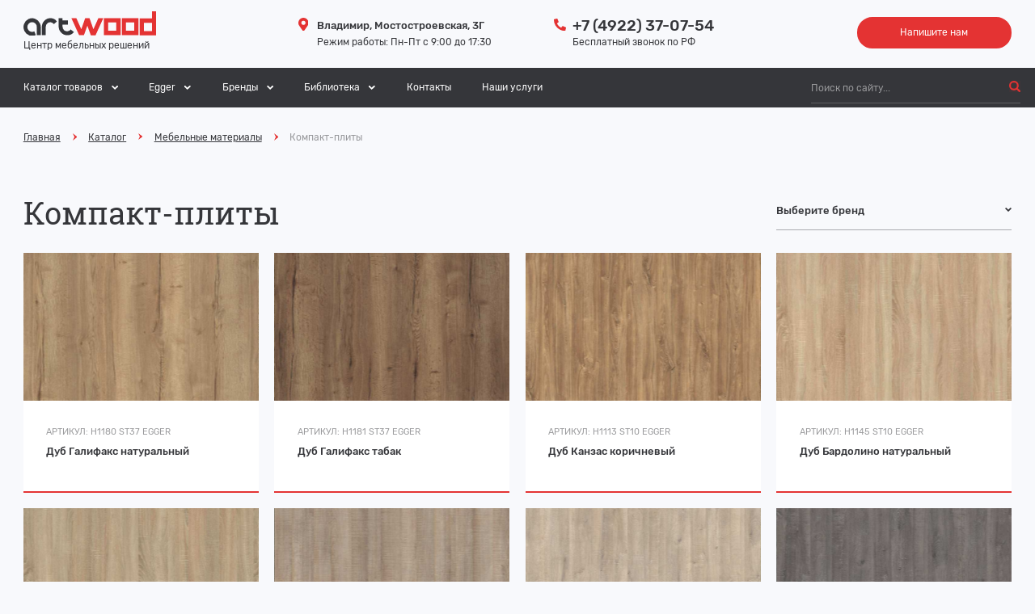

--- FILE ---
content_type: text/html; charset=UTF-8
request_url: https://cmta.ru/katalog/mebelnyie-materialyi/kompakt-plityi/
body_size: 6212
content:
<!DOCTYPE html>
<html lang="ru">
  <head>
    <base href="//cmta.ru/">
    <meta charset="UTF-8"/>
    <meta name="viewport" content="user-scalable=no, width=device-width, initial-scale=1.0, maximum-scale=1.0"/>
    <link rel="shortcut icon" type="image/png" href="/new_html/img/icon.png"/>
    <link rel="stylesheet" href="https://cdnjs.cloudflare.com/ajax/libs/animate.css/4.1.1/animate.min.css"/>
    <meta property="og:url" content=""/><meta property="og:type" content="page" />
    <meta property="og:title" content=""/>
    <meta property="og:description" content=""/>
    <meta property="og:image" content=""/><meta property="og:image:width" content="1200"/>
    <meta property="og:image:height" content="630"/>
    <meta property="vk:image" content=""/><meta property="vk:image:width" content="537"/>
    <meta property="vk:image:height" content="240"/>
    <meta property="twitter:image" content=""/><meta property="twitter:image:width" content="1024"/>
    <meta property="twitter:image:height" content="512"/>
    <meta name="twitter:title" content=""/>
    <meta name="twitter:description" content=""/><meta name="twitter:card" content="summary_large_image" />
    <title>Компакт-плиты</title>
    
    <!-- inject:css-->
    <link rel="stylesheet" href="/new_html/css/common.css?v1.6">
    <link rel="stylesheet" href="/new_html/css/styles.css?v1.7">
    <link rel="stylesheet" href="/new_html/css/ui-media.css?v1.7">
    <link rel="stylesheet" href="/new_html/css/ui-vw.css">
    <!-- endinject-->
    <script src="https://ajax.googleapis.com/ajax/libs/jquery/3.6.0/jquery.min.js"></script>
    
    <script src="/template/js/jquery-ui.min.js"></script>
	<script src="/template/js/responsiveslides.min.js"></script>
	<script src="/template/js/jquery.sliderpro.min.js"></script>
	<script src="/template/js/jquery.bxslider.min.js"></script>
	<script src="/template/js/spplusminus.min.js"></script>
	<script src="/template/js/jquery.swipebox.min.js"></script>
	<script src="/template/js/checkform.min.js"></script>
	<script src="/template/js/jquery.lazy.min.js"></script>
	<script src="/template/js/script.js"></script>
<link rel="stylesheet" href="/assets/components/ajaxform/css/default.css" type="text/css" />
</head>
  <body>
    <div class="header"> 
  <div class="container"> 
    <div class="header__logo"> <a class="logo"  href="/"><span class="logo__img"> <img src="/new_html/img/logo.svg" alt=""/></span><span class="logo__title">Центр мебельных решений</span></a></div>
    <div class="header__contacts">
      <div class="contacts"> 
        <div class="item _address">
          <div class="item__icon"> <span class="icon _marker-red"></span></div>
          <div class="item__wrap">
            <div class="item__text">Владимир, Мостостроевская, 3Г</div>
            <div class="item__info">Режим работы: Пн-Пт с 9:00 до 17:30</div>
          </div>
        </div>
        <div class="item _phone">
          <div class="item__icon"> <span class="icon _phone-red"></span></div>
          <div class="item__wrap"> 
            <div class="item__text">+7 (4922) 37-07-54</div>
            <div class="item__info">Бесплатный звонок по РФ</div>
          </div>
        </div>
      </div>
    </div>
    <div class="header__feedback"><a class="button _fill _small" href="katalog/mebelnyie-materialyi/kompakt-plityi/#feedback"><span class="button__title">Напишите нам</span></a></div>
    <div class="header__toggle"> <a href="#"><span> </span><span> </span><span> </span></a></div>
  </div>
</div>
<div class="navbar">
  <div class="container">
    <div class="navbar__contacts"> 
      <div class="contacts _vertical">
        <div class="item _address">
          <div class="item__icon"> <span class="icon _marker-red"></span></div>
          <div class="item__wrap">
            <div class="item__text">Владимир, Мостостроевская, 3Г</div>
            <div class="item__info">Режим работы: Пн-Пт с 9:00 до 17:30</div>
          </div>
        </div>
        <div class="item _phone">
          <div class="item__icon"> <span class="icon _phone-red"></span></div>
          <div class="item__wrap"> 
            <div class="item__text">+7 (4922) 37-07-54</div>
            <div class="item__info">Бесплатный звонок по РФ</div>
          </div>
        </div>
      </div>
    </div>
    <div class="navbar__feedback"><a class="button _fill _small" href="#"><span class="button__title">Напишите нам</span></a></div>
    <div class="navbar__menu"> 
      <ul> 
        <li class="_parent"><a href="#">Каталог товаров<span class="icon"></span></a>
          <div class="navbar__menu-dropdown">
            <div class="container"> 
              <h5> <a href="katalog/">Каталог товаров</a></h5>
              <ul class="cols _4">
                <li> <a href="katalog/mebelnyie-materialyi/">Мебельные материалы</a></li>
                <li> <a href="raspil-i-kromlenie-ldsp/">Распил и кромления ЛДСП </a></li>
                <li> <a href="mebelnaya-i-stroitelnaya-furnitura/">Мебельная фурнитура</a></li>
                <li> <a href="mebelnaya-i-stroitelnaya-furnitura/">Строительная фурнитура</a></li>
                <li> <a href="stroitelnyie-materialyi/">Строительные материалы</a></li>
                <li> <a href="kromochnyie-materialyi/">Кромочные материалы</a></li>
                <li> <a href="promyishlennyie-klei/">Промышленные клея</a></li>
                <li> <a href="mebelnyie-fasadyi/">Мебельные фасады</a></li>
                <li> <a href="rezhushhiĭ-instrument-i-oborudovanie-dlya-proizvodstva/">Режущий инструмент</a></li>
                <li> <a href="rezhushhiĭ-instrument-i-oborudovanie-dlya-proizvodstva/">Оборудование для производства</a></li>
              </ul>
            </div>
          </div>
        </li>
        <li class="_parent"><a href="#">Egger<span class="icon"></span></a>
          <div class="navbar__menu-dropdown">
            <div class="container"> 
              <h5><a href="katalog-brendov/egger/">Egger</a></h5>
              <ul> 
                <li><a href="portal-dlya-klientov-myegger/"><span class="_red">myEGGER</span>—портал для клиентов</a></li>
                <li><a href="katalog-brendov/egger/">Продукты EGGER</a></li>
              </ul>
            </div>
          </div>
        </li>
        <li class="_parent"><a href="#">Бренды<span class="icon"></span></a>
          <div class="navbar__menu-dropdown">
            <div class="container">
              <h5><a href="katalog-brendov/">Бренды</a></h5>
              <ul class="cols _5">
                <li> <a href="katalog-brendov/egger/">Эггер</a></li>
                <li> <a href="katalog-brendov/swiss-krono/">Swiss Krono</a></li>
                <li> <a href="katalog-brendov/kesseboehmer/">Kesseboehmer</a></li>
                <li> <a href="katalog-brendov/sagedoktor/">Sägedoktor</a></li>
                <li> <a href="katalog-brendov/gtv/">GTV</a></li>
                <li> <a href="katalog-brendov/dimar/">Dimar</a></li>
                <li> <a href="katalog-brendov/samet/">Samet</a></li>
                <li> <a href="katalog-brendov/formstyle/">FormStyle</a></li>
                <li> <a href="katalog-brendov/hafele/">Hafele</a></li>
                <li> <a href="katalog-brendov/wpw/">WPW</a></li>
                <li> <a href="katalog-brendov/henkel/">Henkel</a></li>
                <li> <a href="katalog-brendov/gratis/">Гратис</a></li>
                <li> <a href="katalog-brendov/freud/">Freud</a></li>
              </ul>
            </div>
          </div>
        </li>
        <li class="_parent"><a href="#">Библиотека<span class="icon"></span></a>
          <div class="navbar__menu-dropdown">
            <div class="container"> 
              <h5>Библиотека</h5>
              <ul class="cols _5">
                <li> <a href="publikaczii/">Новости</a></li>
                
                <li> <a href="speczpredlozheniya/">Спецпредложения</a></li>
              </ul>
            </div>
          </div>
        </li>
        <li> <a href="kontaktyi/">Контакты</a></li>
        <li> <a href="nashi-uslugi/">Наши услуги</a></li>
      </ul>
    </div>
    <div class="navbar__group">
      <div class="navbar__phone _hide"><a href="tel:+74922370754"><span class="icon _phone-red"> </span></a></div>
      <div class="navbar__mail _hide"><a href="#feedback"><span class="icon _mail _red"> </span></a></div>
      <div class="navbar__marker _hide"><a href="kontaktyi/"><span class="icon _marker-red"></span></a></div>
      <div class="navbar__search"> 
          <form class="form _search _show" action="poisk/" method="post">
  <div class="form__field">
    <input class="input" type="text" name="search" placeholder="Поиск по сайту..."/>
  </div>
  <div class="form__submit"> 
    <button class="button _clear" type="submit"><span class="icon _search-red"></span></button>
  </div>
</form>
      </div>
    </div>
  </div>
</div>
    <div class="screen _main">
      <div class="container">
        <div class="breadcrumbs"> <a href="/">Главная</a><span class="icon _divider"></span><a href="katalog/">Каталог</a><span class="icon _divider"></span><a href="katalog/mebelnyie-materialyi/">Мебельные материалы</a><span class="icon _divider"></span><span>Компакт-плиты</span></div>
        <div class="category _inner">
          <div class="category__header">
            <div class="category__title"> 
              <h1 class="titleProduct">Компакт-плиты</h1>
            </div>
            <form class="category__filter ajax-form">
              <div class="form__field _select"> 
                <div class="input">Выберите бренд</div>
                <div class="form__field-selectors">
                    <label>
                        <input type="radio" name="item_brand" value="0" checked/><span>Выберите бренд</span>
                    </label>
                    <label>
            <input type="radio" name="item_brand" value="3"/>
            <span>Egger</span>
        </label>
        <label>
            <input type="radio" name="item_brand" value="46"/>
            <span>Swiss Krono</span>
        </label>
                </div>
              </div>
            </form>
          </div>
         <div class="category__products">
            <div class="products">
              <div class="products__list ajax-container">
                <div class="row">
                    
                    <div class="col-3 ajax-item">
    <a class="card _product" href="#h1180-st37-dub-galifaks-naturalnyij">
        <span class="card__gallery">
            <div class="card__gallery-items"> 
			  <span></span>
			  <span></span>
			  <span></span>
			  <span></span>
		    </div>
    		<div class="gallery _card">
              <div class="item" ><img  src="/phpthumbsup/q/50ra/90/src/content/catalog/wood_reproductions/H1180_1300x2800_10DE_fur.jpg" alt=""/></div>
              
                      <div class="item" ><img  src="/phpthumbsup/q/50/src/content/catalog/decors/H1180_A3_10DE_fur.jpg" alt=""/></div>
              
            </div>
        </span>
        <span class="card__wrap">
            <span class="card__articul">АРТИКУЛ: H1180 ST37 EGGER<span style="color:#E33333;font-style:italic;"></span></span>
            <span class="card__title">Дуб Галифакс натуральный </span>
        </span>
    </a>
    <div class="modal _product" id="h1180-st37-dub-galifaks-naturalnyij">
      <div class="modal__bg"></div>
          <div class="modal__wrap"> 
            <div class="modal__container"><a class="modal__close" href="#"><span class="icon _close _large"> </span></a>
              <div class="product"> 
                <div class="product__title">
                  <h3>Дуб Галифакс натуральный</h3>
                </div>
                <div class="product__article">АРТИКУЛ: H1180 ST37 EGGER<span style="color:#E33333;font-style:italic;"></span></div>
                <div class="product__gallery"> 
                  <div class="product__gallery-thumbs">
                      <a class="_active" href="#">
                          <img src="/phpthumbsup/ra/90/src/content/catalog/wood_reproductions/H1180_1300x2800_10DE_fur.jpg" alt=""/>
                      </a>
                      
                          <a class="" href="#">
                              <img src="/phpthumbsup/src/content/catalog/decors/H1180_A3_10DE_fur.jpg" alt=""/>
                          </a>
                      
                  </div>
                  <div class="product__gallery-list"> 
                    <div class="gallery _product-full">
                      <div class="item">
                          <img src="/phpthumbsup/ra/90,zc/1/src/content/catalog/wood_reproductions/H1180_1300x2800_10DE_fur.jpg"  alt=""/>
                          <div class="title_img">Плита</div>
                      </div>
                      
                          <div class="item">
                              <img src="/phpthumbsup/src/content/catalog/decors/H1180_A3_10DE_fur.jpg" alt=""/>
                              <div class="title_img">Декор</div>
                          </div>
                      
                    </div>
                  </div>
                </div>
                <div class="product__content"> 
                  <h3></h3>
                  
                </div>
              </div>
            </div>
         </div>
    </div>
</div>
<div class="col-3 ajax-item">
    <a class="card _product" href="#h1181-st37-dub-galifaks-tabak">
        <span class="card__gallery">
            <div class="card__gallery-items"> 
			  <span></span>
			  <span></span>
			  <span></span>
			  <span></span>
		    </div>
    		<div class="gallery _card">
              <div class="item" ><img  src="/phpthumbsup/q/50ra/90/src/content/catalog/wood_reproductions/H1181_1300x2800_10DE_fur.jpg" alt=""/></div>
              
                      <div class="item" ><img  src="/phpthumbsup/q/50/src/content/catalog/decors/H1181_A3_10DE_fur.jpg" alt=""/></div>
              
            </div>
        </span>
        <span class="card__wrap">
            <span class="card__articul">АРТИКУЛ: H1181 ST37 EGGER<span style="color:#E33333;font-style:italic;"></span></span>
            <span class="card__title">Дуб Галифакс табак </span>
        </span>
    </a>
    <div class="modal _product" id="h1181-st37-dub-galifaks-tabak">
      <div class="modal__bg"></div>
          <div class="modal__wrap"> 
            <div class="modal__container"><a class="modal__close" href="#"><span class="icon _close _large"> </span></a>
              <div class="product"> 
                <div class="product__title">
                  <h3>Дуб Галифакс табак</h3>
                </div>
                <div class="product__article">АРТИКУЛ: H1181 ST37 EGGER<span style="color:#E33333;font-style:italic;"></span></div>
                <div class="product__gallery"> 
                  <div class="product__gallery-thumbs">
                      <a class="_active" href="#">
                          <img src="/phpthumbsup/ra/90/src/content/catalog/wood_reproductions/H1181_1300x2800_10DE_fur.jpg" alt=""/>
                      </a>
                      
                          <a class="" href="#">
                              <img src="/phpthumbsup/src/content/catalog/decors/H1181_A3_10DE_fur.jpg" alt=""/>
                          </a>
                      
                  </div>
                  <div class="product__gallery-list"> 
                    <div class="gallery _product-full">
                      <div class="item">
                          <img src="/phpthumbsup/ra/90,zc/1/src/content/catalog/wood_reproductions/H1181_1300x2800_10DE_fur.jpg"  alt=""/>
                          <div class="title_img">Плита</div>
                      </div>
                      
                          <div class="item">
                              <img src="/phpthumbsup/src/content/catalog/decors/H1181_A3_10DE_fur.jpg" alt=""/>
                              <div class="title_img">Декор</div>
                          </div>
                      
                    </div>
                  </div>
                </div>
                <div class="product__content"> 
                  <h3></h3>
                  
                </div>
              </div>
            </div>
         </div>
    </div>
</div>
<div class="col-3 ajax-item">
    <a class="card _product" href="#h1113-st10-dub-kanzas-korichnevyij">
        <span class="card__gallery">
            <div class="card__gallery-items"> 
			  <span></span>
			  <span></span>
			  <span></span>
			  <span></span>
		    </div>
    		<div class="gallery _card">
              <div class="item" ><img  src="/phpthumbsup/q/50ra/90/src/content/catalog/wood_reproductions/H1113_1300x2800_10DE_fur.jpg" alt=""/></div>
              
                      <div class="item" ><img  src="/phpthumbsup/q/50/src/content/catalog/decors/H1113_A3_10DE_fur.jpg" alt=""/></div>
              
            </div>
        </span>
        <span class="card__wrap">
            <span class="card__articul">АРТИКУЛ: H1113 ST10 EGGER<span style="color:#E33333;font-style:italic;"></span></span>
            <span class="card__title">Дуб Канзас коричневый </span>
        </span>
    </a>
    <div class="modal _product" id="h1113-st10-dub-kanzas-korichnevyij">
      <div class="modal__bg"></div>
          <div class="modal__wrap"> 
            <div class="modal__container"><a class="modal__close" href="#"><span class="icon _close _large"> </span></a>
              <div class="product"> 
                <div class="product__title">
                  <h3>Дуб Канзас коричневый</h3>
                </div>
                <div class="product__article">АРТИКУЛ: H1113 ST10 EGGER<span style="color:#E33333;font-style:italic;"></span></div>
                <div class="product__gallery"> 
                  <div class="product__gallery-thumbs">
                      <a class="_active" href="#">
                          <img src="/phpthumbsup/ra/90/src/content/catalog/wood_reproductions/H1113_1300x2800_10DE_fur.jpg" alt=""/>
                      </a>
                      
                          <a class="" href="#">
                              <img src="/phpthumbsup/src/content/catalog/decors/H1113_A3_10DE_fur.jpg" alt=""/>
                          </a>
                      
                  </div>
                  <div class="product__gallery-list"> 
                    <div class="gallery _product-full">
                      <div class="item">
                          <img src="/phpthumbsup/ra/90,zc/1/src/content/catalog/wood_reproductions/H1113_1300x2800_10DE_fur.jpg"  alt=""/>
                          <div class="title_img">Плита</div>
                      </div>
                      
                          <div class="item">
                              <img src="/phpthumbsup/src/content/catalog/decors/H1113_A3_10DE_fur.jpg" alt=""/>
                              <div class="title_img">Декор</div>
                          </div>
                      
                    </div>
                  </div>
                </div>
                <div class="product__content"> 
                  <h3></h3>
                  
                </div>
              </div>
            </div>
         </div>
    </div>
</div>
<div class="col-3 ajax-item">
    <a class="card _product" href="#h1145-st10-dub-bardolino-naturalnyij">
        <span class="card__gallery">
            <div class="card__gallery-items"> 
			  <span></span>
			  <span></span>
			  <span></span>
			  <span></span>
		    </div>
    		<div class="gallery _card">
              <div class="item" ><img  src="/phpthumbsup/q/50ra/90/src/content/catalog/wood_reproductions/H1145_1300x2800_10DE_fur.jpg" alt=""/></div>
              
                      <div class="item" ><img  src="/phpthumbsup/q/50/src/content/catalog/decors/H1145_A3_10DE_fur.jpg" alt=""/></div>
              
            </div>
        </span>
        <span class="card__wrap">
            <span class="card__articul">АРТИКУЛ: H1145 ST10 EGGER<span style="color:#E33333;font-style:italic;"></span></span>
            <span class="card__title">Дуб Бардолино натуральный </span>
        </span>
    </a>
    <div class="modal _product" id="h1145-st10-dub-bardolino-naturalnyij">
      <div class="modal__bg"></div>
          <div class="modal__wrap"> 
            <div class="modal__container"><a class="modal__close" href="#"><span class="icon _close _large"> </span></a>
              <div class="product"> 
                <div class="product__title">
                  <h3>Дуб Бардолино натуральный</h3>
                </div>
                <div class="product__article">АРТИКУЛ: H1145 ST10 EGGER<span style="color:#E33333;font-style:italic;"></span></div>
                <div class="product__gallery"> 
                  <div class="product__gallery-thumbs">
                      <a class="_active" href="#">
                          <img src="/phpthumbsup/ra/90/src/content/catalog/wood_reproductions/H1145_1300x2800_10DE_fur.jpg" alt=""/>
                      </a>
                      
                          <a class="" href="#">
                              <img src="/phpthumbsup/src/content/catalog/decors/H1145_A3_10DE_fur.jpg" alt=""/>
                          </a>
                      
                  </div>
                  <div class="product__gallery-list"> 
                    <div class="gallery _product-full">
                      <div class="item">
                          <img src="/phpthumbsup/ra/90,zc/1/src/content/catalog/wood_reproductions/H1145_1300x2800_10DE_fur.jpg"  alt=""/>
                          <div class="title_img">Плита</div>
                      </div>
                      
                          <div class="item">
                              <img src="/phpthumbsup/src/content/catalog/decors/H1145_A3_10DE_fur.jpg" alt=""/>
                              <div class="title_img">Декор</div>
                          </div>
                      
                    </div>
                  </div>
                </div>
                <div class="product__content"> 
                  <h3></h3>
                  
                </div>
              </div>
            </div>
         </div>
    </div>
</div>
<div class="col-3 ajax-item">
    <a class="card _product" href="#h1146-st10-dub-bardolino-seryij">
        <span class="card__gallery">
            <div class="card__gallery-items"> 
			  <span></span>
			  <span></span>
			  <span></span>
			  <span></span>
		    </div>
    		<div class="gallery _card">
              <div class="item" ><img  src="/phpthumbsup/q/50ra/90/src/content/catalog/wood_reproductions/H1146_1300x2800_10DE_fur.jpg" alt=""/></div>
              
                      <div class="item" ><img  src="/phpthumbsup/q/50/src/content/catalog/decors/H1146_A3_10DE_fur.jpg" alt=""/></div>
              
            </div>
        </span>
        <span class="card__wrap">
            <span class="card__articul">АРТИКУЛ: H1146 ST10 EGGER<span style="color:#E33333;font-style:italic;"></span></span>
            <span class="card__title">Дуб Бардолино серый </span>
        </span>
    </a>
    <div class="modal _product" id="h1146-st10-dub-bardolino-seryij">
      <div class="modal__bg"></div>
          <div class="modal__wrap"> 
            <div class="modal__container"><a class="modal__close" href="#"><span class="icon _close _large"> </span></a>
              <div class="product"> 
                <div class="product__title">
                  <h3>Дуб Бардолино серый</h3>
                </div>
                <div class="product__article">АРТИКУЛ: H1146 ST10 EGGER<span style="color:#E33333;font-style:italic;"></span></div>
                <div class="product__gallery"> 
                  <div class="product__gallery-thumbs">
                      <a class="_active" href="#">
                          <img src="/phpthumbsup/ra/90/src/content/catalog/wood_reproductions/H1146_1300x2800_10DE_fur.jpg" alt=""/>
                      </a>
                      
                          <a class="" href="#">
                              <img src="/phpthumbsup/src/content/catalog/decors/H1146_A3_10DE_fur.jpg" alt=""/>
                          </a>
                      
                  </div>
                  <div class="product__gallery-list"> 
                    <div class="gallery _product-full">
                      <div class="item">
                          <img src="/phpthumbsup/ra/90,zc/1/src/content/catalog/wood_reproductions/H1146_1300x2800_10DE_fur.jpg"  alt=""/>
                          <div class="title_img">Плита</div>
                      </div>
                      
                          <div class="item">
                              <img src="/phpthumbsup/src/content/catalog/decors/H1146_A3_10DE_fur.jpg" alt=""/>
                              <div class="title_img">Декор</div>
                          </div>
                      
                    </div>
                  </div>
                </div>
                <div class="product__content"> 
                  <h3></h3>
                  
                </div>
              </div>
            </div>
         </div>
    </div>
</div>
<div class="col-3 ajax-item">
    <a class="card _product" href="#h1150-st10-dub-arizona-seryij">
        <span class="card__gallery">
            <div class="card__gallery-items"> 
			  <span></span>
			  <span></span>
			  <span></span>
			  <span></span>
		    </div>
    		<div class="gallery _card">
              <div class="item" ><img  src="/phpthumbsup/q/50ra/90/src/content/catalog/wood_reproductions/H1150_1300x2800_10DE_fur.jpg" alt=""/></div>
              
                      <div class="item" ><img  src="/phpthumbsup/q/50/src/content/catalog/decors/H1150_A3_10DE_fur.jpg" alt=""/></div>
              
            </div>
        </span>
        <span class="card__wrap">
            <span class="card__articul">АРТИКУЛ: H1150 ST10 EGGER<span style="color:#E33333;font-style:italic;"></span></span>
            <span class="card__title">Дуб Аризона серый </span>
        </span>
    </a>
    <div class="modal _product" id="h1150-st10-dub-arizona-seryij">
      <div class="modal__bg"></div>
          <div class="modal__wrap"> 
            <div class="modal__container"><a class="modal__close" href="#"><span class="icon _close _large"> </span></a>
              <div class="product"> 
                <div class="product__title">
                  <h3>Дуб Аризона серый</h3>
                </div>
                <div class="product__article">АРТИКУЛ: H1150 ST10 EGGER<span style="color:#E33333;font-style:italic;"></span></div>
                <div class="product__gallery"> 
                  <div class="product__gallery-thumbs">
                      <a class="_active" href="#">
                          <img src="/phpthumbsup/ra/90/src/content/catalog/wood_reproductions/H1150_1300x2800_10DE_fur.jpg" alt=""/>
                      </a>
                      
                          <a class="" href="#">
                              <img src="/phpthumbsup/src/content/catalog/decors/H1150_A3_10DE_fur.jpg" alt=""/>
                          </a>
                      
                  </div>
                  <div class="product__gallery-list"> 
                    <div class="gallery _product-full">
                      <div class="item">
                          <img src="/phpthumbsup/ra/90,zc/1/src/content/catalog/wood_reproductions/H1150_1300x2800_10DE_fur.jpg"  alt=""/>
                          <div class="title_img">Плита</div>
                      </div>
                      
                          <div class="item">
                              <img src="/phpthumbsup/src/content/catalog/decors/H1150_A3_10DE_fur.jpg" alt=""/>
                              <div class="title_img">Декор</div>
                          </div>
                      
                    </div>
                  </div>
                </div>
                <div class="product__content"> 
                  <h3></h3>
                  
                </div>
              </div>
            </div>
         </div>
    </div>
</div>
<div class="col-3 ajax-item">
    <a class="card _product" href="#h1312-st10-dub-uajt-river-pesochno-bezhevyij">
        <span class="card__gallery">
            <div class="card__gallery-items"> 
			  <span></span>
			  <span></span>
			  <span></span>
			  <span></span>
		    </div>
    		<div class="gallery _card">
              <div class="item" ><img  src="/phpthumbsup/q/50ra/90/src/content/catalog/wood_reproductions/H1312_1300x2800_10DE_fur.jpg" alt=""/></div>
              
                      <div class="item" ><img  src="/phpthumbsup/q/50/src/content/catalog/decors/H1312_A3_10DE_fur.jpg" alt=""/></div>
              
            </div>
        </span>
        <span class="card__wrap">
            <span class="card__articul">АРТИКУЛ: H1312 ST10 EGGER<span style="color:#E33333;font-style:italic;"></span></span>
            <span class="card__title">Дуб Уайт-Ривер песочно-бежевый </span>
        </span>
    </a>
    <div class="modal _product" id="h1312-st10-dub-uajt-river-pesochno-bezhevyij">
      <div class="modal__bg"></div>
          <div class="modal__wrap"> 
            <div class="modal__container"><a class="modal__close" href="#"><span class="icon _close _large"> </span></a>
              <div class="product"> 
                <div class="product__title">
                  <h3>Дуб Уайт-Ривер песочно-бежевый</h3>
                </div>
                <div class="product__article">АРТИКУЛ: H1312 ST10 EGGER<span style="color:#E33333;font-style:italic;"></span></div>
                <div class="product__gallery"> 
                  <div class="product__gallery-thumbs">
                      <a class="_active" href="#">
                          <img src="/phpthumbsup/ra/90/src/content/catalog/wood_reproductions/H1312_1300x2800_10DE_fur.jpg" alt=""/>
                      </a>
                      
                          <a class="" href="#">
                              <img src="/phpthumbsup/src/content/catalog/decors/H1312_A3_10DE_fur.jpg" alt=""/>
                          </a>
                      
                  </div>
                  <div class="product__gallery-list"> 
                    <div class="gallery _product-full">
                      <div class="item">
                          <img src="/phpthumbsup/ra/90,zc/1/src/content/catalog/wood_reproductions/H1312_1300x2800_10DE_fur.jpg"  alt=""/>
                          <div class="title_img">Плита</div>
                      </div>
                      
                          <div class="item">
                              <img src="/phpthumbsup/src/content/catalog/decors/H1312_A3_10DE_fur.jpg" alt=""/>
                              <div class="title_img">Декор</div>
                          </div>
                      
                    </div>
                  </div>
                </div>
                <div class="product__content"> 
                  <h3></h3>
                  
                </div>
              </div>
            </div>
         </div>
    </div>
</div>
<div class="col-3 ajax-item">
    <a class="card _product" href="#h1313-st10-dub-uajt-river-sero-korichnevyij">
        <span class="card__gallery">
            <div class="card__gallery-items"> 
			  <span></span>
			  <span></span>
			  <span></span>
			  <span></span>
		    </div>
    		<div class="gallery _card">
              <div class="item" ><img  src="/phpthumbsup/q/50ra/90/src/content/catalog/wood_reproductions/H1313_1300x2800_10DE_fur.jpg" alt=""/></div>
              
                      <div class="item" ><img  src="/phpthumbsup/q/50/src/content/catalog/decors/H1313_A3.jpg" alt=""/></div>
              
            </div>
        </span>
        <span class="card__wrap">
            <span class="card__articul">АРТИКУЛ: H1313 ST10 EGGER<span style="color:#E33333;font-style:italic;"></span></span>
            <span class="card__title">Дуб Уайт-Ривер серо-коричневый </span>
        </span>
    </a>
    <div class="modal _product" id="h1313-st10-dub-uajt-river-sero-korichnevyij">
      <div class="modal__bg"></div>
          <div class="modal__wrap"> 
            <div class="modal__container"><a class="modal__close" href="#"><span class="icon _close _large"> </span></a>
              <div class="product"> 
                <div class="product__title">
                  <h3>Дуб Уайт-Ривер серо-коричневый</h3>
                </div>
                <div class="product__article">АРТИКУЛ: H1313 ST10 EGGER<span style="color:#E33333;font-style:italic;"></span></div>
                <div class="product__gallery"> 
                  <div class="product__gallery-thumbs">
                      <a class="_active" href="#">
                          <img src="/phpthumbsup/ra/90/src/content/catalog/wood_reproductions/H1313_1300x2800_10DE_fur.jpg" alt=""/>
                      </a>
                      
                          <a class="" href="#">
                              <img src="/phpthumbsup/src/content/catalog/decors/H1313_A3.jpg" alt=""/>
                          </a>
                      
                  </div>
                  <div class="product__gallery-list"> 
                    <div class="gallery _product-full">
                      <div class="item">
                          <img src="/phpthumbsup/ra/90,zc/1/src/content/catalog/wood_reproductions/H1313_1300x2800_10DE_fur.jpg"  alt=""/>
                          <div class="title_img">Плита</div>
                      </div>
                      
                          <div class="item">
                              <img src="/phpthumbsup/src/content/catalog/decors/H1313_A3.jpg" alt=""/>
                              <div class="title_img">Декор</div>
                          </div>
                      
                    </div>
                  </div>
                </div>
                <div class="product__content"> 
                  <h3></h3>
                  
                </div>
              </div>
            </div>
         </div>
    </div>
</div>
<div class="col-3 ajax-item">
    <a class="card _product" href="#h1330-st10-dub-santa-fe-vintazh">
        <span class="card__gallery">
            <div class="card__gallery-items"> 
			  <span></span>
			  <span></span>
			  <span></span>
			  <span></span>
		    </div>
    		<div class="gallery _card">
              <div class="item" ><img  src="/phpthumbsup/q/50ra/90/src/content/catalog/wood_reproductions/H1330_1300x2800_10DE_fur.jpg" alt=""/></div>
              
                      <div class="item" ><img  src="/phpthumbsup/q/50/src/content/catalog/decors/H1330_A3_10DE_fur.jpg" alt=""/></div>
              
            </div>
        </span>
        <span class="card__wrap">
            <span class="card__articul">АРТИКУЛ: H1330 ST10 EGGER<span style="color:#E33333;font-style:italic;"></span></span>
            <span class="card__title">Дуб Санта-Фе винтаж </span>
        </span>
    </a>
    <div class="modal _product" id="h1330-st10-dub-santa-fe-vintazh">
      <div class="modal__bg"></div>
          <div class="modal__wrap"> 
            <div class="modal__container"><a class="modal__close" href="#"><span class="icon _close _large"> </span></a>
              <div class="product"> 
                <div class="product__title">
                  <h3>Дуб Санта-Фе винтаж</h3>
                </div>
                <div class="product__article">АРТИКУЛ: H1330 ST10 EGGER<span style="color:#E33333;font-style:italic;"></span></div>
                <div class="product__gallery"> 
                  <div class="product__gallery-thumbs">
                      <a class="_active" href="#">
                          <img src="/phpthumbsup/ra/90/src/content/catalog/wood_reproductions/H1330_1300x2800_10DE_fur.jpg" alt=""/>
                      </a>
                      
                          <a class="" href="#">
                              <img src="/phpthumbsup/src/content/catalog/decors/H1330_A3_10DE_fur.jpg" alt=""/>
                          </a>
                      
                  </div>
                  <div class="product__gallery-list"> 
                    <div class="gallery _product-full">
                      <div class="item">
                          <img src="/phpthumbsup/ra/90,zc/1/src/content/catalog/wood_reproductions/H1330_1300x2800_10DE_fur.jpg"  alt=""/>
                          <div class="title_img">Плита</div>
                      </div>
                      
                          <div class="item">
                              <img src="/phpthumbsup/src/content/catalog/decors/H1330_A3_10DE_fur.jpg" alt=""/>
                              <div class="title_img">Декор</div>
                          </div>
                      
                    </div>
                  </div>
                </div>
                <div class="product__content"> 
                  <h3></h3>
                  
                </div>
              </div>
            </div>
         </div>
    </div>
</div>
<div class="col-3 ajax-item">
    <a class="card _product" href="#h1331-st10-dub-santa-fe-seryij">
        <span class="card__gallery">
            <div class="card__gallery-items"> 
			  <span></span>
			  <span></span>
			  <span></span>
			  <span></span>
		    </div>
    		<div class="gallery _card">
              <div class="item" ><img  src="/phpthumbsup/q/50ra/90/src/content/catalog/wood_reproductions/H1331_1300x2800_10DE_fur.jpg" alt=""/></div>
              
                      <div class="item" ><img  src="/phpthumbsup/q/50/src/content/catalog/decors/H1331_A3_10DE_fur.jpg" alt=""/></div>
              
            </div>
        </span>
        <span class="card__wrap">
            <span class="card__articul">АРТИКУЛ: H1331 ST10 EGGER<span style="color:#E33333;font-style:italic;"></span></span>
            <span class="card__title">Дуб Санта-Фе серый </span>
        </span>
    </a>
    <div class="modal _product" id="h1331-st10-dub-santa-fe-seryij">
      <div class="modal__bg"></div>
          <div class="modal__wrap"> 
            <div class="modal__container"><a class="modal__close" href="#"><span class="icon _close _large"> </span></a>
              <div class="product"> 
                <div class="product__title">
                  <h3>Дуб Санта-Фе серый</h3>
                </div>
                <div class="product__article">АРТИКУЛ: H1331 ST10 EGGER<span style="color:#E33333;font-style:italic;"></span></div>
                <div class="product__gallery"> 
                  <div class="product__gallery-thumbs">
                      <a class="_active" href="#">
                          <img src="/phpthumbsup/ra/90/src/content/catalog/wood_reproductions/H1331_1300x2800_10DE_fur.jpg" alt=""/>
                      </a>
                      
                          <a class="" href="#">
                              <img src="/phpthumbsup/src/content/catalog/decors/H1331_A3_10DE_fur.jpg" alt=""/>
                          </a>
                      
                  </div>
                  <div class="product__gallery-list"> 
                    <div class="gallery _product-full">
                      <div class="item">
                          <img src="/phpthumbsup/ra/90,zc/1/src/content/catalog/wood_reproductions/H1331_1300x2800_10DE_fur.jpg"  alt=""/>
                          <div class="title_img">Плита</div>
                      </div>
                      
                          <div class="item">
                              <img src="/phpthumbsup/src/content/catalog/decors/H1331_A3_10DE_fur.jpg" alt=""/>
                              <div class="title_img">Декор</div>
                          </div>
                      
                    </div>
                  </div>
                </div>
                <div class="product__content"> 
                  <h3></h3>
                  
                </div>
              </div>
            </div>
         </div>
    </div>
</div>
<div class="col-3 ajax-item">
    <a class="card _product" href="#h1334-st9-dub-sorano-naturalnyij-svetlyij">
        <span class="card__gallery">
            <div class="card__gallery-items"> 
			  <span></span>
			  <span></span>
			  <span></span>
			  <span></span>
		    </div>
    		<div class="gallery _card">
              <div class="item" ><img  src="/phpthumbsup/q/50ra/90/src/content/catalog/wood_reproductions/H1334_1300x2800_10DE_fur.jpg" alt=""/></div>
              
                      <div class="item" ><img  src="/phpthumbsup/q/50/src/content/catalog/decors/H1334_A3_10DE_fur.jpg" alt=""/></div>
              
            </div>
        </span>
        <span class="card__wrap">
            <span class="card__articul">АРТИКУЛ: H1334 ST9 EGGER<span style="color:#E33333;font-style:italic;"></span></span>
            <span class="card__title">Дуб Сорано натуральный светлый </span>
        </span>
    </a>
    <div class="modal _product" id="h1334-st9-dub-sorano-naturalnyij-svetlyij">
      <div class="modal__bg"></div>
          <div class="modal__wrap"> 
            <div class="modal__container"><a class="modal__close" href="#"><span class="icon _close _large"> </span></a>
              <div class="product"> 
                <div class="product__title">
                  <h3>Дуб Сорано натуральный светлый</h3>
                </div>
                <div class="product__article">АРТИКУЛ: H1334 ST9 EGGER<span style="color:#E33333;font-style:italic;"></span></div>
                <div class="product__gallery"> 
                  <div class="product__gallery-thumbs">
                      <a class="_active" href="#">
                          <img src="/phpthumbsup/ra/90/src/content/catalog/wood_reproductions/H1334_1300x2800_10DE_fur.jpg" alt=""/>
                      </a>
                      
                          <a class="" href="#">
                              <img src="/phpthumbsup/src/content/catalog/decors/H1334_A3_10DE_fur.jpg" alt=""/>
                          </a>
                      
                  </div>
                  <div class="product__gallery-list"> 
                    <div class="gallery _product-full">
                      <div class="item">
                          <img src="/phpthumbsup/ra/90,zc/1/src/content/catalog/wood_reproductions/H1334_1300x2800_10DE_fur.jpg"  alt=""/>
                          <div class="title_img">Плита</div>
                      </div>
                      
                          <div class="item">
                              <img src="/phpthumbsup/src/content/catalog/decors/H1334_A3_10DE_fur.jpg" alt=""/>
                              <div class="title_img">Декор</div>
                          </div>
                      
                    </div>
                  </div>
                </div>
                <div class="product__content"> 
                  <h3></h3>
                  
                </div>
              </div>
            </div>
         </div>
    </div>
</div>
<div class="col-3 ajax-item">
    <a class="card _product" href="#h1377-st36-dub-orleanskij-pesochno-bezhevyij">
        <span class="card__gallery">
            <div class="card__gallery-items"> 
			  <span></span>
			  <span></span>
			  <span></span>
			  <span></span>
		    </div>
    		<div class="gallery _card">
              <div class="item" ><img  src="/phpthumbsup/q/50ra/90/src/content/catalog/wood_reproductions/H1377_1300x2800_10DE_fur.jpg" alt=""/></div>
              
                      <div class="item" ><img  src="/phpthumbsup/q/50/src/content/catalog/decors/H1377_A3_10DE_fur.jpg" alt=""/></div>
              
            </div>
        </span>
        <span class="card__wrap">
            <span class="card__articul">АРТИКУЛ: H1377 ST36 EGGER<span style="color:#E33333;font-style:italic;"></span></span>
            <span class="card__title">Дуб Орлеанский песочно-бежевый </span>
        </span>
    </a>
    <div class="modal _product" id="h1377-st36-dub-orleanskij-pesochno-bezhevyij">
      <div class="modal__bg"></div>
          <div class="modal__wrap"> 
            <div class="modal__container"><a class="modal__close" href="#"><span class="icon _close _large"> </span></a>
              <div class="product"> 
                <div class="product__title">
                  <h3>Дуб Орлеанский песочно-бежевый</h3>
                </div>
                <div class="product__article">АРТИКУЛ: H1377 ST36 EGGER<span style="color:#E33333;font-style:italic;"></span></div>
                <div class="product__gallery"> 
                  <div class="product__gallery-thumbs">
                      <a class="_active" href="#">
                          <img src="/phpthumbsup/ra/90/src/content/catalog/wood_reproductions/H1377_1300x2800_10DE_fur.jpg" alt=""/>
                      </a>
                      
                          <a class="" href="#">
                              <img src="/phpthumbsup/src/content/catalog/decors/H1377_A3_10DE_fur.jpg" alt=""/>
                          </a>
                      
                  </div>
                  <div class="product__gallery-list"> 
                    <div class="gallery _product-full">
                      <div class="item">
                          <img src="/phpthumbsup/ra/90,zc/1/src/content/catalog/wood_reproductions/H1377_1300x2800_10DE_fur.jpg"  alt=""/>
                          <div class="title_img">Плита</div>
                      </div>
                      
                          <div class="item">
                              <img src="/phpthumbsup/src/content/catalog/decors/H1377_A3_10DE_fur.jpg" alt=""/>
                              <div class="title_img">Декор</div>
                          </div>
                      
                    </div>
                  </div>
                </div>
                <div class="product__content"> 
                  <h3></h3>
                  
                </div>
              </div>
            </div>
         </div>
    </div>
</div><div class="ajax-filter-count" data-count="186"><div class="ajax-more">Загрузить еще 12 из 174 <img src="/new_html/img/anim.gif"></div></div>
                </div>
              </div>
              <div class="products__pages">
                  
              </div>
            </div>
          </div>
          <div class="category__content"> 
            <div class="h1"></div>
            
            
          </div>
        </div>
      </div>
    </div>
    <div class="footer"> 
      <div class="footer__top">
        <div class="container"> 
          <div class="footer__scroll"> 
              <a class="-to-top" href="#">
                  <span class="footer__scroll-icon">
                      <span class="icon _scroll-top _clear">
                       <svg xmlns="http://www.w3.org/2000/svg" width="50" height="35" viewBox="0 0 50 35">
                          <g id="Сгруппировать_93" data-name="Сгруппировать 93" transform="translate(0.5)">
                            <g id="Прямоугольник_14" data-name="Прямоугольник 14" transform="translate(-0.5)" fill="rgba(255,255,255,0)" stroke="#fff" stroke-width="2" opacity="0.1">
                              <rect width="50" height="35" rx="17.5" stroke="none"/>
                              <rect x="1" y="1" width="48" height="33" rx="16.5" fill="none"/>
                            </g>
                            <g id="Сгруппировать_38" data-name="Сгруппировать 38" transform="translate(3.512)" opacity="0.1">
                              <path id="Контур_10" data-name="Контур 10" d="M-17554.156-18595.5l5.965,6.014-5.965,6.014" transform="translate(17577.18 18606.998)" fill="none" stroke="#fff" stroke-width="2"/>
                              <path id="Контур_167" data-name="Контур 167" d="M28.583,17.5h-14.8" fill="none" stroke="#fff" stroke-width="2"/>
                            </g>
                          </g>
                        </svg>
                    </span>
                </span>
                <span class="footer__scroll-title">Вернуться наверх</span>
            </a>
        </div>
        <div class="footer__common"> 
            <div class="footer__logo">
                <a class="logo"  href="/">
                    <span class="logo__img">
                        <img src="/new_html/img/logo_white.svg" alt=""/>
                    </span>
                    <span class="logo__title">Центр мебельных решений </span>
                </a>
            </div>
            <div class="footer__contacts"> 
              <div class="contacts _vertical">
                <div class="item _phone">
                  <div class="item__icon"> <span class="icon _phone-red"></span></div>
                  <div class="item__wrap"> 
                    <div class="item__text">+7 (4922) 37-07-54</div>
                    <div class="item__info">Бесплатный звонок по РФ</div>
                  </div>
                </div>
                <div class="item _address">
                  <div class="item__icon"> <span class="icon _marker-red"></span></div>
                  <div class="item__wrap">
                    <div class="item__text">Владимир, Мостостроевская, 3Г</div>
                    <div class="item__info">Режим работы: Пн-Пт с 9:00 до 17:30</div>
                  </div>
                </div>
              </div>
            </div>
            <div class="footer__social">
                <a href="#"><span class="icon _vk"></span></a>
                <a href="#"><span class="icon _fb"></span></a>
                <a href="#"><span class="icon _tw"></span></a>
                <a href="#"><span class="icon _gg"></span></a>
            </div>
      </div>
      <div class="footer__menu"> 
        <ul> 
          <li> <a href="katalog-brendov/">Бренды</a></li>
          <li> <a href="nashi-uslugi/">Услуги Компании</a></li>
          <li> <a href="speczpredlozheniya/">Спецпредложения</a></li>
          
          <li> <a href="publikaczii/">Новости</a></li>
          <li> <a href="kontaktyi/">Контакты</a></li>
        </ul>
      </div>
        <form class="footer__form ajax_form" id="feedback" method="post"> 
    <div class="form _feedback"> 
      <div class="form__title"> 
        <h3>Вы можете отправить запрос или заявку</h3>
      </div>
      <div class="row"> 
        <div class="col-6">
          <div class="form__field">
            <div class="form__field-icon"> <span class="icon _user"></span></div>
            <input class="input" type="text" placeholder="Ваш E-mail" name="email" tabindex="1"/>
            <input type="text" class="inputt" name="inputt" value="1" autocomplete="new-password">
          </div>
        </div>
        <div class="col-6">
          <div class="form__field">
            <div class="form__field-icon"> <span class="icon _phone"></span></div>
            <input class="input" id="af_phone" type="text" placeholder="Контактный телефон" name="phone" tabindex="2"/>
          </div>
        </div>
      </div>
      <div class="form__field">
        <div class="form__field-icon"> <span class="icon _pencil"></span></div>
        <input class="input" type="text" placeholder="Ваш комментарий" name="message" tabindex="3"/>
      </div>
      <div class="form__submit"> 
        <button class="button" type="submit" name="button"><span class="button__title" tabindex="4">Отправить</span></button>
      </div>
    </div>

	<input type="hidden" name="af_action" value="c3b4e129c36abbcbacddd8695c012f7d" />
</form>
    </div>
  </div>
  <div class="footer__bottom"> 
    <div class="container"> 
      <div class="footer__copy">&copy;&nbsp;ООО &laquo;АртВуд&raquo;, 2002&nbsp;&mdash; 2022</div>
    </div>
  </div>
</div>
<link rel="stylesheet" href="https://cdnjs.cloudflare.com/ajax/libs/tiny-slider/2.9.3/tiny-slider.css">
<script src="/new_html/js/slider.js"></script>
<!-- inject:js-->
<script src="/new_html/js/maskedinput.js"></script>
<script src="/new_html/js/script.js?v1.7"></script>
  <script src="/assets/components/ajaxform/js/default.js"></script>
<script type="text/javascript">AjaxForm.initialize({"assetsUrl":"\/assets\/components\/ajaxform\/","actionUrl":"\/assets\/components\/ajaxform\/action.php","closeMessage":"\u0437\u0430\u043a\u0440\u044b\u0442\u044c \u0432\u0441\u0435","formSelector":"form.ajax_form","pageId":1294});</script>
</body>
</html>

--- FILE ---
content_type: text/css
request_url: https://cmta.ru/new_html/css/common.css?v1.6
body_size: 3477
content:
/*! normalize.css v7.0.0 | MIT License | github.com/necolas/normalize.css */
/* Document
   ========================================================================== */
/**
 * 1. Correct the line height in all browsers.
 * 2. Prevent adjustments of font size after orientation changes in
 *    IE on Windows Phone and in iOS.
 */
html {
  line-height: 1.15;
  /* 1 */
  -ms-text-size-adjust: 100%;
  /* 2 */
  -webkit-text-size-adjust: 100%;
  /* 2 */
}
/* Sections
   ========================================================================== */
/**
 * Remove the margin in all browsers (opinionated).
 */
* {
  margin: 0;
  padding: 0;
  box-sizing: border-box;
}
/**
 * Add the correct display in IE 9-.
 */
article,
aside,
footer,
header,
nav,
section {
  display: block;
}
/**
 * Correct the font size and margin on `h1` elements within `section` and
 * `article` contexts in Chrome, Firefox, and Safari.
 */
h1 {
  font-size: 2em;
}
/* Grouping content
   ========================================================================== */
/**
 * Add the correct display in IE 9-.
 * 1. Add the correct display in IE.
 */
figcaption,
figure,
main {
  /* 1 */
  display: block;
}
/**
 * Add the correct margin in IE 8.
 */
/**
 * 1. Add the correct box sizing in Firefox.
 * 2. Show the overflow in Edge and IE.
 */
hr {
  box-sizing: content-box;
  /* 1 */
  height: 0;
  /* 1 */
  overflow: visible;
  /* 2 */
}
/**
 * 1. Correct the inheritance and scaling of font size in all browsers.
 * 2. Correct the odd `em` font sizing in all browsers.
 */
pre {
  font-family: monospace, monospace;
  /* 1 */
  font-size: 1em;
  /* 2 */
}
/* Text-level semantics
   ========================================================================== */
/**
 * 1. Remove the gray background on active links in IE 10.
 * 2. Remove gaps in links underline in iOS 8+ and Safari 8+.
 */
a {
  background-color: transparent;
  /* 1 */
  -webkit-text-decoration-skip: objects;
  /* 2 */
}
/**
 * 1. Remove the bottom border in Chrome 57- and Firefox 39-.
 * 2. Add the correct text decoration in Chrome, Edge, IE, Opera, and Safari.
 */
abbr[title] {
  border-bottom: none;
  /* 1 */
  text-decoration: underline;
  /* 2 */
  text-decoration: underline dotted;
  /* 2 */
}
/**
 * Prevent the duplicate application of `bolder` by the next rule in Safari 6.
 */
b,
strong {
  font-weight: inherit;
}
/**
 * Add the correct font weight in Chrome, Edge, and Safari.
 */
b,
strong {
  font-weight: bolder;
}
/**
 * 1. Correct the inheritance and scaling of font size in all browsers.
 * 2. Correct the odd `em` font sizing in all browsers.
 */
code,
kbd,
samp {
  font-family: monospace, monospace;
  /* 1 */
  font-size: 1em;
  /* 2 */
}
/**
 * Add the correct font style in Android 4.3-.
 */
dfn {
  font-style: italic;
}
/**
 * Add the correct background and color in IE 9-.
 */
mark {
  background-color: #ff0;
  color: #000;
}
/**
 * Add the correct font size in all browsers.
 */
small {
  font-size: 80%;
}
/**
 * Prevent `sub` and `sup` elements from affecting the line height in
 * all browsers.
 */
sub,
sup {
  font-size: 75%;
  line-height: 0;
  position: relative;
  vertical-align: baseline;
}
sub {
  bottom: -0.25em;
}
sup {
  top: -0.5em;
}
/* Embedded content
   ========================================================================== */
/**
 * Add the correct display in IE 9-.
 */
audio,
video {
  display: inline-block;
}
/**
 * Add the correct display in iOS 4-7.
 */
audio:not([controls]) {
  display: none;
  height: 0;
}
/**
 * Remove the border on images inside links in IE 10-.
 */
img {
  border-style: none;
}
/**
 * Hide the overflow in IE.
 */
svg:not(:root) {
  overflow: hidden;
}
/* Forms
   ========================================================================== */
/**
 * 1. Change the font styles in all browsers (opinionated).
 * 2. Remove the margin in Firefox and Safari.
 */
button,
input,
optgroup,
select,
textarea {
  font-family: sans-serif;
  /* 1 */
  font-size: 100%;
  /* 1 */
  line-height: 1.15;
  /* 1 */
  margin: 0;
  /* 2 */
}
/**
 * Show the overflow in IE.
 * 1. Show the overflow in Edge.
 */
button,
input {
  /* 1 */
  overflow: visible;
}
/**
 * Remove the inheritance of text transform in Edge, Firefox, and IE.
 * 1. Remove the inheritance of text transform in Firefox.
 */
button,
select {
  /* 1 */
  text-transform: none;
}
/**
 * 1. Prevent a WebKit bug where (2) destroys native `audio` and `video`
 *    controls in Android 4.
 * 2. Correct the inability to style clickable types in iOS and Safari.
 */
button,
html [type="button"],
[type="reset"],
[type="submit"] {
  -webkit-appearance: button;
  /* 2 */
}
/**
 * Remove the inner border and padding in Firefox.
 */
button::-moz-focus-inner,
[type="button"]::-moz-focus-inner,
[type="reset"]::-moz-focus-inner,
[type="submit"]::-moz-focus-inner {
  border-style: none;
  padding: 0;
}
/**
 * Restore the focus styles unset by the previous rule.
 */
button:-moz-focusring,
[type="button"]:-moz-focusring,
[type="reset"]:-moz-focusring,
[type="submit"]:-moz-focusring {
  outline: 1px dotted ButtonText;
}
/**
 * Correct the padding in Firefox.
 */
/**
 * 1. Correct the text wrapping in Edge and IE.
 * 2. Correct the color inheritance from `fieldset` elements in IE.
 * 3. Remove the padding so developers are not caught out when they zero out
 *    `fieldset` elements in all browsers.
 */
legend {
  box-sizing: border-box;
  /* 1 */
  color: inherit;
  /* 2 */
  display: table;
  /* 1 */
  max-width: 100%;
  /* 1 */
  padding: 0;
  /* 3 */
  white-space: normal;
  /* 1 */
}
/**
 * 1. Add the correct display in IE 9-.
 * 2. Add the correct vertical alignment in Chrome, Firefox, and Opera.
 */
progress {
  display: inline-block;
  /* 1 */
  vertical-align: baseline;
  /* 2 */
}
/**
 * Remove the default vertical scrollbar in IE.
 */
textarea {
  overflow: auto;
}
/**
 * 1. Add the correct box sizing in IE 10-.
 * 2. Remove the padding in IE 10-.
 */
[type="checkbox"],
[type="radio"] {
  box-sizing: border-box;
  /* 1 */
  padding: 0;
  /* 2 */
}
/**
 * Correct the cursor style of increment and decrement buttons in Chrome.
 */
[type="number"]::-webkit-inner-spin-button,
[type="number"]::-webkit-outer-spin-button {
  height: auto;
}
/**
 * 1. Correct the odd appearance in Chrome and Safari.
 * 2. Correct the outline style in Safari.
 */
[type="search"] {
  -webkit-appearance: textfield;
  /* 1 */
  outline-offset: -2px;
  /* 2 */
}
/**
 * Remove the inner padding and cancel buttons in Chrome and Safari on macOS.
 */
[type="search"]::-webkit-search-cancel-button,
[type="search"]::-webkit-search-decoration {
  -webkit-appearance: none;
}
/**
 * 1. Correct the inability to style clickable types in iOS and Safari.
 * 2. Change font properties to `inherit` in Safari.
 */
::-webkit-file-upload-button {
  -webkit-appearance: button;
  /* 1 */
  font: inherit;
  /* 2 */
}
/* Interactive
   ========================================================================== */
/*
 * Add the correct display in IE 9-.
 * 1. Add the correct display in Edge, IE, and Firefox.
 */
details,
menu {
  display: block;
}
/*
 * Add the correct display in all browsers.
 */
summary {
  display: list-item;
}
/* Scripting
   ========================================================================== */
/**
 * Add the correct display in IE 9-.
 */
canvas {
  display: inline-block;
}
/**
 * Add the correct display in IE.
 */
template {
  display: none;
}
/* Hidden
   ========================================================================== */
/**
 * Add the correct display in IE 10-.
 */
[hidden] {
  display: none;
}
@font-face {
  font-family: 'Roboto Slab';
  src: url('../fonts/subset-RobotoSlab-Regular.eot');
  src: url('../fonts/subset-RobotoSlab-Regular.eot?#iefix') format('embedded-opentype'), url('../fonts/subset-RobotoSlab-Regular.woff2') format('woff2'), url('../fonts/subset-RobotoSlab-Regular.woff') format('woff'), url('../fonts/subset-RobotoSlab-Regular.ttf') format('truetype'), url('../fonts/subset-RobotoSlab-Regular.svg#RobotoSlab-Regular') format('svg');
  font-weight: normal;
  font-style: normal;
  font-display: swap;
}
@font-face {
  font-family: 'Roboto';
  src: url('../fonts/subset-Roboto-LightItalic.eot');
  src: url('../fonts/subset-Roboto-LightItalic.eot?#iefix') format('embedded-opentype'), url('../fonts/subset-Roboto-LightItalic.woff2') format('woff2'), url('../fonts/subset-Roboto-LightItalic.woff') format('woff'), url('../fonts/subset-Roboto-LightItalic.ttf') format('truetype'), url('../fonts/subset-Roboto-LightItalic.svg#Roboto-LightItalic') format('svg');
  font-weight: 300;
  font-style: italic;
  font-display: swap;
}
@font-face {
  font-family: 'Roboto';
  src: url('../fonts/subset-Roboto-Black.eot');
  src: url('../fonts/subset-Roboto-Black.eot?#iefix') format('embedded-opentype'), url('../fonts/subset-Roboto-Black.woff2') format('woff2'), url('../fonts/subset-Roboto-Black.woff') format('woff'), url('../fonts/subset-Roboto-Black.ttf') format('truetype'), url('../fonts/subset-Roboto-Black.svg#Roboto-Black') format('svg');
  font-weight: 900;
  font-style: normal;
  font-display: swap;
}
@font-face {
  font-family: 'Roboto';
  src: url('../fonts/subset-Roboto-BoldItalic.eot');
  src: url('../fonts/subset-Roboto-BoldItalic.eot?#iefix') format('embedded-opentype'), url('../fonts/subset-Roboto-BoldItalic.woff2') format('woff2'), url('../fonts/subset-Roboto-BoldItalic.woff') format('woff'), url('../fonts/subset-Roboto-BoldItalic.ttf') format('truetype'), url('../fonts/subset-Roboto-BoldItalic.svg#Roboto-BoldItalic') format('svg');
  font-weight: bold;
  font-style: italic;
  font-display: swap;
}
@font-face {
  font-family: 'Roboto';
  src: url('../fonts/subset-Roboto-Regular.eot');
  src: url('../fonts/subset-Roboto-Regular.eot?#iefix') format('embedded-opentype'), url('../fonts/subset-Roboto-Regular.woff2') format('woff2'), url('../fonts/subset-Roboto-Regular.woff') format('woff'), url('../fonts/subset-Roboto-Regular.ttf') format('truetype'), url('../fonts/subset-Roboto-Regular.svg#Roboto-Regular') format('svg');
  font-weight: normal;
  font-style: normal;
  font-display: swap;
}
@font-face {
  font-family: 'Roboto';
  src: url('../fonts/subset-Roboto-Thin.eot');
  src: url('../fonts/subset-Roboto-Thin.eot?#iefix') format('embedded-opentype'), url('../fonts/subset-Roboto-Thin.woff2') format('woff2'), url('../fonts/subset-Roboto-Thin.woff') format('woff'), url('../fonts/subset-Roboto-Thin.ttf') format('truetype'), url('../fonts/subset-Roboto-Thin.svg#Roboto-Thin') format('svg');
  font-weight: 100;
  font-style: normal;
  font-display: swap;
}
@font-face {
  font-family: 'Roboto';
  src: url('../fonts/subset-Roboto-Italic.eot');
  src: url('../fonts/subset-Roboto-Italic.eot?#iefix') format('embedded-opentype'), url('../fonts/subset-Roboto-Italic.woff2') format('woff2'), url('../fonts/subset-Roboto-Italic.woff') format('woff'), url('../fonts/subset-Roboto-Italic.ttf') format('truetype'), url('../fonts/subset-Roboto-Italic.svg#Roboto-Italic') format('svg');
  font-weight: normal;
  font-style: italic;
  font-display: swap;
}
@font-face {
  font-family: 'Roboto';
  src: url('../fonts/subset-Roboto-Medium.eot');
  src: url('../fonts/subset-Roboto-Medium.eot?#iefix') format('embedded-opentype'), url('../fonts/subset-Roboto-Medium.woff2') format('woff2'), url('../fonts/subset-Roboto-Medium.woff') format('woff'), url('../fonts/subset-Roboto-Medium.ttf') format('truetype'), url('../fonts/subset-Roboto-Medium.svg#Roboto-Medium') format('svg');
  font-weight: 500;
  font-style: normal;
  font-display: swap;
}
@font-face {
  font-family: 'Rubik';
  src: url('../fonts/subset-Rubik-Bold.eot');
  src: url('../fonts/subset-Rubik-Bold.eot?#iefix') format('embedded-opentype'), url('../fonts/subset-Rubik-Bold.woff2') format('woff2'), url('../fonts/subset-Rubik-Bold.woff') format('woff'), url('../fonts/subset-Rubik-Bold.ttf') format('truetype'), url('../fonts/subset-Rubik-Bold.svg#Rubik-Bold') format('svg');
  font-weight: bold;
  font-style: normal;
  font-display: swap;
}
@font-face {
  font-family: 'Rubik';
  src: url('../fonts/subset-Rubik-BlackItalic.eot');
  src: url('../fonts/subset-Rubik-BlackItalic.eot?#iefix') format('embedded-opentype'), url('../fonts/subset-Rubik-BlackItalic.woff2') format('woff2'), url('../fonts/subset-Rubik-BlackItalic.woff') format('woff'), url('../fonts/subset-Rubik-BlackItalic.ttf') format('truetype'), url('../fonts/subset-Rubik-BlackItalic.svg#Rubik-BlackItalic') format('svg');
  font-weight: 900;
  font-style: italic;
  font-display: swap;
}
@font-face {
  font-family: 'Roboto';
  src: url('../fonts/subset-Roboto-BlackItalic.eot');
  src: url('../fonts/subset-Roboto-BlackItalic.eot?#iefix') format('embedded-opentype'), url('../fonts/subset-Roboto-BlackItalic.woff2') format('woff2'), url('../fonts/subset-Roboto-BlackItalic.woff') format('woff'), url('../fonts/subset-Roboto-BlackItalic.ttf') format('truetype'), url('../fonts/subset-Roboto-BlackItalic.svg#Roboto-BlackItalic') format('svg');
  font-weight: 900;
  font-style: italic;
  font-display: swap;
}
@font-face {
  font-family: 'Roboto';
  src: url('../fonts/subset-Roboto-ThinItalic.eot');
  src: url('../fonts/subset-Roboto-ThinItalic.eot?#iefix') format('embedded-opentype'), url('../fonts/subset-Roboto-ThinItalic.woff2') format('woff2'), url('../fonts/subset-Roboto-ThinItalic.woff') format('woff'), url('../fonts/subset-Roboto-ThinItalic.ttf') format('truetype'), url('../fonts/subset-Roboto-ThinItalic.svg#Roboto-ThinItalic') format('svg');
  font-weight: 100;
  font-style: italic;
  font-display: swap;
}
@font-face {
  font-family: 'Rubik';
  src: url('../fonts/subset-Rubik-Black.eot');
  src: url('../fonts/subset-Rubik-Black.eot?#iefix') format('embedded-opentype'), url('../fonts/subset-Rubik-Black.woff2') format('woff2'), url('../fonts/subset-Rubik-Black.woff') format('woff'), url('../fonts/subset-Rubik-Black.ttf') format('truetype'), url('../fonts/subset-Rubik-Black.svg#Rubik-Black') format('svg');
  font-weight: 900;
  font-style: normal;
  font-display: swap;
}
@font-face {
  font-family: 'Roboto';
  src: url('../fonts/subset-Roboto-Bold.eot');
  src: url('../fonts/subset-Roboto-Bold.eot?#iefix') format('embedded-opentype'), url('../fonts/subset-Roboto-Bold.woff2') format('woff2'), url('../fonts/subset-Roboto-Bold.woff') format('woff'), url('../fonts/subset-Roboto-Bold.ttf') format('truetype'), url('../fonts/subset-Roboto-Bold.svg#Roboto-Bold') format('svg');
  font-weight: bold;
  font-style: normal;
  font-display: swap;
}
@font-face {
  font-family: 'Roboto';
  src: url('../fonts/subset-Roboto-Light.eot');
  src: url('../fonts/subset-Roboto-Light.eot?#iefix') format('embedded-opentype'), url('../fonts/subset-Roboto-Light.woff2') format('woff2'), url('../fonts/subset-Roboto-Light.woff') format('woff'), url('../fonts/subset-Roboto-Light.ttf') format('truetype'), url('../fonts/subset-Roboto-Light.svg#Roboto-Light') format('svg');
  font-weight: 300;
  font-style: normal;
  font-display: swap;
}
@font-face {
  font-family: 'Roboto';
  src: url('../fonts/subset-Roboto-MediumItalic.eot');
  src: url('../fonts/subset-Roboto-MediumItalic.eot?#iefix') format('embedded-opentype'), url('../fonts/subset-Roboto-MediumItalic.woff2') format('woff2'), url('../fonts/subset-Roboto-MediumItalic.woff') format('woff'), url('../fonts/subset-Roboto-MediumItalic.ttf') format('truetype'), url('../fonts/subset-Roboto-MediumItalic.svg#Roboto-MediumItalic') format('svg');
  font-weight: 500;
  font-style: italic;
  font-display: swap;
}
@font-face {
  font-family: 'Rubik';
  src: url('../fonts/subset-Rubik-Light.eot');
  src: url('../fonts/subset-Rubik-Light.eot?#iefix') format('embedded-opentype'), url('../fonts/subset-Rubik-Light.woff2') format('woff2'), url('../fonts/subset-Rubik-Light.woff') format('woff'), url('../fonts/subset-Rubik-Light.ttf') format('truetype'), url('../fonts/subset-Rubik-Light.svg#Rubik-Light') format('svg');
  font-weight: 300;
  font-style: normal;
  font-display: swap;
}
@font-face {
  font-family: 'Rubik';
  src: url('../fonts/subset-Rubik-MediumItalic.eot');
  src: url('../fonts/subset-Rubik-MediumItalic.eot?#iefix') format('embedded-opentype'), url('../fonts/subset-Rubik-MediumItalic.woff2') format('woff2'), url('../fonts/subset-Rubik-MediumItalic.woff') format('woff'), url('../fonts/subset-Rubik-MediumItalic.ttf') format('truetype'), url('../fonts/subset-Rubik-MediumItalic.svg#Rubik-MediumItalic') format('svg');
  font-weight: 500;
  font-style: italic;
  font-display: swap;
}
@font-face {
  font-family: 'Rubik';
  src: url('../fonts/subset-Rubik-BoldItalic.eot');
  src: url('../fonts/subset-Rubik-BoldItalic.eot?#iefix') format('embedded-opentype'), url('../fonts/subset-Rubik-BoldItalic.woff2') format('woff2'), url('../fonts/subset-Rubik-BoldItalic.woff') format('woff'), url('../fonts/subset-Rubik-BoldItalic.ttf') format('truetype'), url('../fonts/subset-Rubik-BoldItalic.svg#Rubik-BoldItalic') format('svg');
  font-weight: bold;
  font-style: italic;
  font-display: swap;
}
@font-face {
  font-family: 'Rubik';
  src: url('../fonts/subset-Rubik-Italic.eot');
  src: url('../fonts/subset-Rubik-Italic.eot?#iefix') format('embedded-opentype'), url('../fonts/subset-Rubik-Italic.woff2') format('woff2'), url('../fonts/subset-Rubik-Italic.woff') format('woff'), url('../fonts/subset-Rubik-Italic.ttf') format('truetype'), url('../fonts/subset-Rubik-Italic.svg#Rubik-Italic') format('svg');
  font-weight: normal;
  font-style: italic;
  font-display: swap;
}
@font-face {
  font-family: 'Rubik';
  src: url('../fonts/subset-Rubik-Regular.eot');
  src: url('../fonts/subset-Rubik-Regular.eot?#iefix') format('embedded-opentype'), url('../fonts/subset-Rubik-Regular.woff2') format('woff2'), url('../fonts/subset-Rubik-Regular.woff') format('woff'), url('../fonts/subset-Rubik-Regular.ttf') format('truetype'), url('../fonts/subset-Rubik-Regular.svg#Rubik-Regular') format('svg');
  font-weight: normal;
  font-style: normal;
  font-display: swap;
}
@font-face {
  font-family: 'Rubik';
  src: url('../fonts/subset-Rubik-LightItalic.eot');
  src: url('../fonts/subset-Rubik-LightItalic.eot?#iefix') format('embedded-opentype'), url('../fonts/subset-Rubik-LightItalic.woff2') format('woff2'), url('../fonts/subset-Rubik-LightItalic.woff') format('woff'), url('../fonts/subset-Rubik-LightItalic.ttf') format('truetype'), url('../fonts/subset-Rubik-LightItalic.svg#Rubik-LightItalic') format('svg');
  font-weight: 300;
  font-style: italic;
  font-display: swap;
}
@font-face {
  font-family: 'Rubik';
  src: url('../fonts/subset-Rubik-Medium.eot');
  src: url('../fonts/subset-Rubik-Medium.eot?#iefix') format('embedded-opentype'), url('../fonts/subset-Rubik-Medium.woff2') format('woff2'), url('../fonts/subset-Rubik-Medium.woff') format('woff'), url('../fonts/subset-Rubik-Medium.ttf') format('truetype'), url('../fonts/subset-Rubik-Medium.svg#Rubik-Medium') format('svg');
  font-weight: 500;
  font-style: normal;
  font-display: swap;
}
.button {
  outline: none;
  background: none;
  border: none;
  box-shadow: none;
  border-radius: 0;
  -webkit-appearance: none;
  display: -ms-inline-flexbox;
  display: inline-flex;
  -ms-flex-pack: center;
  justify-content: center;
  -ms-flex-align: center;
  align-items: center;
  text-align: center;
  text-decoration: none;
}
.input {
  outline: none;
  background: none;
  border: none;
  box-shadow: none;
  border-radius: 0;
  -webkit-appearance: none;
  resize: none;
  font-family: 'Rubik';
}
.icon {
  display: inline-block;
  line-height: 0;
  vertical-align: middle;
  background-repeat: no-repeat;
  background-position: center center;
  background-size: contain;
}
.col-1 {
  width: 8.33333333%;
}
.col-2 {
  width: 16.66666667%;
}
.col-3 {
  width: 25%;
}
.col-4 {
  width: 33.33333333%;
}
.col-5 {
  width: 41.66666667%;
}
.col-6 {
  width: 50%;
}
.col-7 {
  width: 58.33333333%;
}
.col-8 {
  width: 66.66666667%;
}
.col-9 {
  width: 75%;
}
.col-10 {
  width: 83.33333333%;
}
.col-11 {
  width: 91.66666667%;
}
.col-12 {
  width: 100%;
}
@media screen and (max-width: 767px) {
  .col-1 {
    width: 100%;
  }
  .col-2 {
    width: 100%;
  }
  .col-3 {
    width: 100%;
  }
  .col-4 {
    width: 100%;
  }
  .col-5 {
    width: 100%;
  }
  .col-6 {
    width: 100%;
  }
  .col-7 {
    width: 100%;
  }
  .col-8 {
    width: 100%;
  }
  .col-9 {
    width: 100%;
  }
  .col-10 {
    width: 100%;
  }
  .col-11 {
    width: 100%;
  }
  .col-12 {
    width: 100%;
  }
  .col-m-1 {
    width: 8.33333333%;
  }
  .col-m-2 {
    width: 16.66666667%;
  }
  .col-m-3 {
    width: 25%;
  }
  .col-m-4 {
    width: 33.33333333%;
  }
  .col-m-5 {
    width: 41.66666667%;
  }
  .col-m-6 {
    width: 50%;
  }
  .col-m-7 {
    width: 58.33333333%;
  }
  .col-m-8 {
    width: 66.66666667%;
  }
  .col-m-9 {
    width: 75%;
  }
  .col-m-10 {
    width: 83.33333333%;
  }
  .col-m-11 {
    width: 91.66666667%;
  }
  .col-m-12 {
    width: 100%;
  }
}
@media screen and (max-width: 1180px) {
}
@media screen and (max-width: 991px) {
}
@media screen and (max-width: 610px) {
}


--- FILE ---
content_type: text/css
request_url: https://cmta.ru/new_html/css/styles.css?v1.7
body_size: 8750
content:
.tns-outer button[data-action] {
    display: none!important;
}
INPUT.inputt{position:absolute;left:-1000000px;top:-1000000px}
.section._about {
  display: -ms-flexbox;
  display: -webkit-box;
  display: flex;
  -ms-flex-align: start;
  -webkit-box-align: start;
          align-items: flex-start;
}
.ajax-filter-count {
    display: flex;
    margin-top: 20px;
    align-items: center;
    justify-content: center;
    width: 100%;
}
.ajax-more {
    cursor: pointer;
    max-width: 250px;
    padding: 5px 15px;
    background-color: #fff;
    border-bottom: 1px solid #E43333;
    display: flex;
    align-items: center;
}
.ajax-more img {
    display: none;
    width: 20px;
    height: 20px;
    margin-left: 12px;
}
.ajax-more.active img {
    display: block;
}
.section._about .section__content {
  width: 100%;
}
.section._about .section__sub-title {
  margin-bottom: 22px;
}
.section._about .section__text {
  font-size: 14px;
  line-height: 24px;
  margin-bottom: 27px;
}
.section._about .section__img {
  margin-left: 100px;
}
.section._about + .section._services {
  margin-top: -187px;
}

.banner {
  position: relative;
  padding: 40px;
}
.banner__img {
  position: absolute;
  left: 0;
  top: 0;
  right: 0;
  bottom: 0;
}
.banner__img img {
  width: 100%;
  height: 100%;
  -o-object-fit: cover;
     object-fit: cover;
}
.banner__wrap {
  position: relative;
  z-index: 10;
  display: -ms-flexbox;
  display: -webkit-box;
  display: flex;
  -ms-flex-pack: justify;
  -webkit-box-pack: justify;
          justify-content: space-between;
}
.banner__logo {
  width: 174px;
  height: 174px;
  background: #fff;
  display: -ms-flexbox;
  display: -webkit-box;
  display: flex;
  -ms-flex-pack: center;
  -webkit-box-pack: center;
          justify-content: center;
  -ms-flex-align: center;
  -webkit-box-align: center;
          align-items: center;
}
.banner__logo img {
  max-width: 80%;
  max-height: 80%;
  -o-object-fit: contain;
     object-fit: contain;
}
.banner__content {
  max-width: 480px;
  background: rgba(228, 51, 57, 0.85);
  padding: 40px;
  width: 100%;
  color: #fff;
}
.banner__content h2 {
  margin-bottom: 33px;
}
.banner__content ul {
  margin-bottom: 30px;
}
.navbar__group {
  display: -ms-flexbox;
  display: flex;
  -ms-flex-align: start;
  align-items: flex-start;
}
.navbar__mail {
  padding-top: 6px;
  opacity: 1;
  pointer-events: all;
}
.navbar__mail._hide {
  opacity: 0;
  pointer-events: none;
}
.navbar__search {
  margin-left: 30px;
}
.navbar__feedback {
  display: none;
}
.navbar__contacts {
  display: none;
}
.img {
  position: relative;
}
.img .item {
  background: #fff;
  position: absolute;
  display: -ms-flexbox;
  display: -webkit-box;
  display: flex;
  -ms-flex-align: center;
  -webkit-box-align: center;
          align-items: center;
  -ms-flex-pack: center;
  -webkit-box-pack: center;
          justify-content: center;
  z-index: 10;
}
.img:before,
.img:after {
  position: absolute;
}
.img img {
  width: 100%;
}
.img._1 {
  width: 648px;
  height: 640px;
}
.img._1:before {
  content: '';
  position: absolute;
  z-index: 5;
  width: 393px;
  height: 308px;
  border: 10px solid #e43333;
  right: 0px;
  bottom: 0px;
}
.img._1 .item._1 {
  width: 560px;
  height: 552px;
  -webkit-box-shadow: 30px 30px 90px rgba(53, 54, 58, 0.1);
          box-shadow: 30px 30px 90px rgba(53, 54, 58, 0.1);
  left: 0;
  top: 0;
}
.img._1 .item._2 {
  right: 40px;
  bottom: 40px;
  width: 332px;
  height: 249px;
}
.img._2 {
  width: 709px;
  height: 631px;
}
.img._2:after {
  content: '';
  position: absolute;
  left: 0;
  top: 0;
  z-index: 2;
  width: 154px;
  height: 154px;
  border: 10px solid #e43333;
}
.img._2:before {
  content: '';
  position: absolute;
  z-index: 5;
  width: 392px;
  height: 309px;
  border: 10px solid #e43333;
  right: 0px;
  bottom: 0px;
}
.img._2 .item._1 {
  width: 154px;
  height: 154px;
  left: 10px;
  top: 10px;
}
.img._2 .item._2 {
  left: 60px;
  top: 60px;
  width: 569px;
  height: 405px;
  z-index: 5;
  overflow: hidden;
}
.img._2 .item._3 {
  right: 40px;
  bottom: 40px;
  width: 332px;
  height: 249px;
  overflow: hidden;
}
.img._3 {
  width: 620px;
  height: 469px;
}
.img._3:before {
  content: '';
  width: 144px;
  height: 133px;
  border: 10px solid #e43333;
  left: 0;
  top: 0;
  z-index: 5;
}
.img._3 .item._1 {
  left: 40px;
  top: 40px;
  width: 540px;
  height: 389px;
}
.img._3 .item._1 .item__wrap {
  position: absolute;
  left: 0;
  top: 0;
  color: #fff;
  padding: 81px 0 0 80px;
}
.img._3 .item._1 .item__title {
  margin-bottom: 56px;
}
.img._3:after {
  content: '';
  width: 144px;
  height: 133px;
  border: 10px solid #e43333;
  right: 0;
  bottom: 0;
  z-index: 5;
}

.section._brands {
  display: -ms-flexbox;
  display: -webkit-box;
  display: flex;
  -ms-flex-align: center;
  -webkit-box-align: center;
          align-items: center;
  -ms-flex-pack: justify;
  -webkit-box-pack: justify;
          justify-content: space-between;
  margin-top: -22px;
  padding-bottom: 107px;
}
.section._brands .section__gallery {
  width: 914px;
  min-width: 914px;
  position: relative;
  padding: 0 0 22px 70px;
}
.section._brands .section__gallery:before {
  content: '';
  position: absolute;
  right: 0;
  top: 0;
  bottom: 0;
  width: 200px;
  z-index: 99;
  background: -webkit-gradient(linear, left top, right top, from(rgba(255, 255, 255, 0)), color-stop(70%, #fff), to(#fff));
  background: -o-linear-gradient(left, rgba(255, 255, 255, 0) 0%, #fff 70%, #fff 100%);
  background: linear-gradient(90deg, rgba(255, 255, 255, 0) 0%, #fff 70%, #fff 100%);
}
.section._brands .section__gallery .tns-controls {
  position: absolute;
  left: 0;
  right: 0;
  top: 50%;
  margin-top: -29px;
  z-index: 100;
  display: -ms-flexbox;
  display: -webkit-box;
  display: flex;
  -ms-flex-pack: justify;
  -webkit-box-pack: justify;
          justify-content: space-between;
  -ms-flex-align: center;
  -webkit-box-align: center;
          align-items: center;
}
.section._brands .section__gallery .item {
  height: 80px;
  display: -ms-inline-flexbox;
  display: -webkit-inline-box;
  display: inline-flex;
  -ms-flex-pack: center;
  -webkit-box-pack: center;
          justify-content: center;
  -ms-flex-align: center;
  -webkit-box-align: center;
          align-items: center;
}
.section._brands .section__gallery .item img {
  width: 100%;
  height: 100%;
  -o-object-fit: contain;
     object-fit: contain;
}
.gallery._product-full .item {
    position: relative;
}
.gallery._product-full .title_img {
    position: absolute;
    right: 20px;
    bottom: 15px;
    font-size: 16px;
    font-weight: 600;
    color: #e43333;
}
.breadcrumbs {
  display: -ms-flexbox;
  display: -webkit-box;
  display: flex;
  -ms-flex-align: center;
  -webkit-box-align: center;
          align-items: center;
  font-size: 13px;
  line-height: 20px;
  text-align: left;
  color: rgba(53, 54, 58, 0.5);
  margin-bottom: 60px;
}
.breadcrumbs a {
  text-decoration: underline;
  color: #35363a;
}
.breadcrumbs .icon {
  margin: 0 15px;
}

.card {
  display: block;
  position: relative;
  background: #fff;
  margin-bottom: 20px;
}
.card:before {
  content: '';
  position: absolute;
  bottom: 0;
  left: 0;
  right: 0;
  background: #E43333;
  height: 2px;
  -webkit-transition: 0.3s;
  -o-transition: 0.3s;
  transition: 0.3s;
}
.card__prevu {
  display: block;
  height: 228px;
}
.card__prevu img {
  width: 100%;
  height: 100%;
  -o-object-fit: cover;
     object-fit: cover;
  -o-object-position: center center;
     object-position: center center;
}
.card__wrap {
  display: -ms-flexbox;
  display: -webkit-box;
  display: flex;
  -ms-flex-align: center;
  -webkit-box-align: center;
          align-items: center;
  -webkit-transition: 0.3s;
  -o-transition: 0.3s;
  transition: 0.3s;
}
.card__wrap p {
  font-size: 11px;
  margin-top: -15px;
  color: #bababa;
  line-height: 1em;
  text-transform: uppercase;
}
.card:not(._view):not(._product):hover:before {
  background: rgba(53, 54, 58, 0.5);
}
.card._category .card__prevu {
  height: 268px;
  display: -ms-flexbox;
  display: -webkit-box;
  display: flex;
  -ms-flex-pack: end;
  -webkit-box-pack: end;
          justify-content: flex-end;
}
.card._category .card__prevu img {
  width: auto;
  -o-object-fit: contain;
     object-fit: contain;
}
.card._category .card__wrap {
  position: absolute;
  left: 0;
  top: 0;
  right: 0;
  bottom: 2px;
  z-index: 10;
  background: #ffffff;
  background: -webkit-gradient(linear, right top, left top, from(rgba(255, 255, 255, 0)), color-stop(70%, #f6f8fb), to(#f2f4f9));
  background: -o-linear-gradient(right, rgba(255, 255, 255, 0) 0%, #f6f8fb 70%, #f2f4f9 100%);
  background: linear-gradient(270deg, rgba(255, 255, 255, 0) 0%, #f6f8fb 70%, #f2f4f9 100%);
  -ms-flex-direction: column;
  -webkit-box-orient: vertical;
  -webkit-box-direction: normal;
          flex-direction: column;
  -ms-flex-pack: justify;
  -webkit-box-pack: justify;
          justify-content: space-between;
  -ms-flex-align: start;
  -webkit-box-align: start;
          align-items: flex-start;
  padding: 30px 40px;
  padding-right: 100px;
}
.card._category .card__icon img {
  max-height: 80%;
  max-width: 90px;
  width: auto;
  height: auto;
}
.card._category .card__title {
  font-weight: 500;
  position: relative;
  font-size: 20px;
  line-height: 24px;
}
.card._category .card__title:before {
  content: '';
  width: 20px;
  height: 2px;
  background: #e43333;
  position: absolute;
  left: -40px;
  top: 50%;
  margin-top: -1px;
}
.card._product .card__prevu {
  height: 191px;
}
.card._product .card__wrap {
  height: 119px;
  padding: 30px;
  -ms-flex-direction: column;
  -webkit-box-orient: vertical;
  -webkit-box-direction: normal;
          flex-direction: column;
  -ms-flex-align: start;
  -webkit-box-align: start;
          align-items: flex-start;
}
.card._product .card__articul {
  display: block;
  font-size: 12px;
  line-height: 20px;
  opacity: 0.5;
  margin-bottom: 5px;
}
.card._product .card__title {
  display: block;
  font-weight: 500;
  font-size: 14px;
  line-height: 20px;
}
.card._product .card__gallery {
  display: block;
  height: 191px;
  position: relative;
}
.card._product .card__gallery .item {
  height: 191px;
}
.card._product .card__gallery img {
  width: 100%;
  height: 100%;
  -o-object-fit: cover;
     object-fit: cover;
}
.card._product .card__gallery .tns-nav {
  position: absolute;
  bottom: 0px;
  left: 0;
  right: 0;
  display: -ms-flexbox;
  display: -webkit-box;
  display: flex;
  -ms-flex-pack: center;
  -webkit-box-pack: center;
          justify-content: center;
  -ms-flex-align: center;
  -webkit-box-align: center;
          align-items: center;
  opacity: 0;
  -webkit-transition: 0.3s;
  -o-transition: 0.3s;
  transition: 0.3s;
}
.card._product .card__gallery .tns-nav button {
  width: 32px;
  height: 3px;
  border-radius: 0;
  margin: 0 5px;
  background: #fff;
  opacity: 0.5;
}
.card._product .card__gallery .tns-nav button.tns-nav-active {
  opacity: 1;
  background: #e43333;
}
.card._product:hover .card__title {
  color: #e43333;
  text-decoration: underline;
}
.card._product:hover .card__gallery .tns-nav {
  bottom: 20px;
  opacity: 1;
}
.card._post .card__prevu {
  height: 189px;
}
.card._post .card__wrap {
  height: 179px;
  padding: 30px 40px;
  -ms-flex-direction: column;
  -webkit-box-orient: vertical;
  -webkit-box-direction: normal;
          flex-direction: column;
  -ms-flex-pack: justify;
  -webkit-box-pack: justify;
          justify-content: space-between;
  -ms-flex-align: start;
  -webkit-box-align: start;
          align-items: flex-start;
}
.card._post .card__title {
  font-weight: 500;
  position: relative;
}
.card._post .card__title:before {
  content: '';
  width: 20px;
  height: 2px;
  background: #e43333;
  position: absolute;
  left: -40px;
  top: 50%;
  margin-top: -1px;
}
.card._post .card__button {
  width: 100%;
}
.card._post .card__button .button {
  width: 100%;
}
.card._view .card__wrap {
  height: 79px;
  padding: 15px 30px;
}
.card._view .card__title {
  font-weight: 500;
  font-size: 16px;
  line-height: 20px;
  color: #e43333;
  -webkit-transition: 0.3s;
  -o-transition: 0.3s;
  transition: 0.3s;
  padding-left: 18px;
  background: url('../img/icon_chevron-right-red.svg') no-repeat left 3px;
  background-size: 8px 13px;
}
.card:hover._view .card__title {
  opacity: 0.7;
  -webkit-filter: grayscale(1);
          filter: grayscale(1);
}
.card:hover._view.card:before {
    background: rgba(53, 54, 58, 0.5);
}
.card._view._disable .card__title {
  opacity: 0.7;
  -webkit-filter: grayscale(1);
          filter: grayscale(1);
}
.card._view._disable:before {
  background: rgba(53, 54, 58, 0.5);
}

.catalog__title {
  margin-bottom: 30px;
}

.category__title {
  margin-bottom: 30px;
}
.category__entry {
  display: -ms-flexbox;
  display: -webkit-box;
  display: flex;
  margin-bottom: -104px;
}
.category__img {
  margin-left: 48px;
  margin-top: -80px;
}
.category__group {
  display: -ms-flexbox;
  display: -webkit-box;
  display: flex;
  -ms-flex-pack: justify;
  -webkit-box-pack: justify;
          justify-content: space-between;
  -ms-flex-direction: column;
  -webkit-box-orient: vertical;
  -webkit-box-direction: normal;
          flex-direction: column;
  padding-bottom: 166px;
}
.category__lead {
  font-size: 20px;
  line-height: 30px;
  padding-bottom: 30px;
}
.category__lead p {
  margin-bottom: 30px;
}
.category__lead > *:last-child {
  margin-bottom: 0;
}
.category__content {
  max-width: 818px;
  font-size: 14px;
  line-height: 24px;
  margin-bottom: 94px;
}
.category__content .h1 {
  margin-bottom: 20px;
}
.category__content .block._line {
  margin-bottom: 40px;
}
.category__content h2 {
  margin-bottom: 28px;
}
.category__products {
  margin-bottom: 100px;
}
.category > *:last-child {
  margin-bottom: 0;
}
.category._inner .category__header {
  display: -ms-flexbox;
  display: -webkit-box;
  display: flex;
  -ms-flex-pack: justify;
  -webkit-box-pack: justify;
          justify-content: space-between;
  -ms-flex-align: end;
  -webkit-box-align: end;
          align-items: flex-end;
  margin-bottom: 30px;
}
.category._inner .category__header .category__title {
  margin-bottom: 0;
}
.category._inner .category__filter {
  width: 304px;
}
.category._inner .category__content {
  max-width: 1168px;
}
.category._inner .category__content .block._line {
  max-width: 912px;
}
.category__lead a {
    text-decoration: underline;
}
.category._inner .category__content a {
    text-decoration: underline;
}

body {
  font-family: 'Rubik';
  font-weight: normal;
  font-size: 16px;
  line-height: 24px;
  color: #35363a;
  background: #f8f9fc;
}
*:active {
  outline: none;
}
*:focus {
  outline: none;
}
p {
  margin-bottom: 24px;
}
img {
  max-width: 100%;
  height: auto;
  display: block;
}
h1 {
  font-family: "Roboto Slab";
  font-weight: normal;
  font-size: 40px;
  line-height: 45px;
}
.h1 {
  font-family: "Roboto Slab";
  font-weight: normal;
  font-size: 40px;
  line-height: 45px;
}
h2 {
  font-family: "Roboto Slab";
  font-weight: normal;
  font-size: 32px;
  line-height: 40px;
}
h3 {
  font-family: "Roboto Slab";
  font-weight: normal;
  font-size: 24px;
  line-height: 40px;
}
b {
  font-weight: 500;
}
a {
  text-decoration: none;
  color: inherit;
}
.address {
  font-size: 14px;
  line-height: 16px;
}
.address p {
  margin-bottom: 10px;
}
.address b {
  font-size: 16px;
}
.address .icon {
  margin-right: 10px;
}
.row {
  display: -ms-flexbox;
  display: -webkit-box;
  display: flex;
  margin: 0 -10px;
  -ms-flex-wrap: wrap;
  flex-wrap: wrap;
}
.row > * {
  padding: 0 10px;
}
.block._line {
  font-size: 20px;
  line-height: 24px;
  padding-left: 60px;
  position: relative;
}
.block._line:before {
  content: '';
  position: absolute;
  left: 0;
  top: 50%;
  margin-top: -1px;
  background: #E43333;
  height: 2px;
  width: 40px;
}
.block._line._white {
  color: #fff;
}
.block._line._white:before {
  background: #fff;
}
.block._line._normal {
  font-size: 16px;
  line-height: 24px;
}
.block._line._small {
  font-size: 14px;
  line-height: 20px;
  text-transform: uppercase;
}
.screen._white {
  background: #fff;
}
._red {
  color: #E43333;
}
._hidden {
  overflow: hidden;
}
.container {
  max-width: 1336px;
  padding: 0 30px;
  width: 100%;
  margin: 0 auto;
}
.icon._clear {
  background: transparent;
}
.icon._marker-red {
  width: 12px;
  height: 16px;
  background-image: url('../img/icon_marker-red.svg');
}
.icon._phone-red {
  width: 16px;
  height: 16px;
  background-image: url('../img/icon_phone-red.svg');
}
.icon._chevron-right-red {
  width: 8px;
  height: 13px;
  background-image: url('../img/icon_chevron-right-red.svg');
  -webkit-transition: 0.3s;
  -o-transition: 0.3s;
  transition: 0.3s;
}
.icon._search-red {
  width: 15px;
  height: 15px;
  background-image: url('../img/icon_search-red.svg');
}
.icon._vk {
  width: 23px;
  height: 20px;
  background-image: url('../img/icon_vk.svg');
}
.icon._fb {
  width: 11px;
  height: 21px;
  background-image: url('../img/icon_fb.svg');
}
.icon._tw {
  width: 19px;
  height: 20px;
  background-image: url('../img/icon_tw.svg');
}
.icon._gg {
  width: 26px;
  height: 20px;
  background-image: url('../img/icon_google.svg');
}
.icon._user {
  width: 12px;
  height: 16px;
  background-image: url('../img/icon_user.svg');
}
.icon._user._black {
  background-image: url('../img/icon_user-black.svg');
}
.icon._phone {
  width: 16px;
  height: 16px;
  background-image: url('../img/icon_phone-white.svg');
}
.icon._phone._black {
  background-image: url('../img/icon_phone-black.svg');
}
.icon._pencil {
  width: 18px;
  height: 17px;
  background-image: url('../img/icon_pencil.svg');
}
.icon._scroll-top {
  width: 50px;
  height: 35px;
  background-image: url('../img/icon_scroll-top.svg');
}
.icon._mail {
  width: 16px;
  height: 16px;
  background-image: url('../img/icon_mail.svg');
}
.icon._mail._red {
  background-image: url('../img/icon_mail-red.svg');
}
.icon._divider {
  width: 6px;
  height: 10px;
  background-image: url('../img/icon_menu-item.svg');
}
.icon._close {
  width: 16px;
  height: 16px;
}
.icon._close._black {
  background-image: url('../img/icon_close-black.svg');
}
.icon._close._large {
  width: 19px;
  height: 19px;
  background-image: url('../img/icon_close-large.svg');
}
.cols {
  -webkit-column-gap: 40px;
     -moz-column-gap: 40px;
          column-gap: 40px;
}
.cols._4 {
  -webkit-columns: 4;
     -moz-columns: 4;
          columns: 4;
}
.cols._5 {
  -webkit-columns: 5;
     -moz-columns: 5;
          columns: 5;
}
.contacts {
  display: -ms-flexbox;
  display: -webkit-box;
  display: flex;
  -ms-flex-align: start;
  -webkit-box-align: start;
          align-items: flex-start;
}
.contacts .item {
  margin-right: 80px;
  display: -ms-flexbox;
  display: -webkit-box;
  display: flex;
  -ms-flex-align: start;
  -webkit-box-align: start;
          align-items: flex-start;
}
.contacts .item:last-child {
  margin: 0;
}
.contacts .item__icon {
  width: 16px;
  min-width: 16px;
  margin-right: 8px;
  line-height: 16px;
}
.contacts .item__text {
  font-weight: 500;
  font-size: 14px;
  line-height: 20px;
}
.contacts .item__info {
  padding-top: 4px;
  font-size: 13px;
  line-height: 15px;
}
.contacts .item._phone .item__text {
  font-size: 20px;
}
.contacts._vertical {
  -ms-flex-direction: column;
  -webkit-box-orient: vertical;
  -webkit-box-direction: normal;
          flex-direction: column;
}
.contacts._vertical .item {
  margin-bottom: 30px;
  margin-right: 0;
}
.contacts._vertical .item:last-child {
  margin: 0;
}
.contacts._list {
  -ms-flex-direction: column;
  -webkit-box-orient: vertical;
  -webkit-box-direction: normal;
          flex-direction: column;
}
.contacts._list .item {
  margin-right: 0;
  -ms-flex-align: center;
  -webkit-box-align: center;
          align-items: center;
  margin-bottom: 100px;
}
.contacts._list .item:last-child {
  margin-bottom: 0;
}
.contacts._list .item__prevu {
  width: 50%;
  height: 521px;
}
.contacts._list .item__prevu img {
  width: 100%;
  height: 100%;
  -o-object-fit: cover;
     object-fit: cover;
}
.contacts._list .item__content {
  width: 50%;
  padding-left: 98px;
}
.contacts._list .item__content h2 {
  margin-bottom: 20px;
}
.contacts._list .item:nth-child(even) {
  -ms-flex-direction: row-reverse;
  -webkit-box-orient: horizontal;
  -webkit-box-direction: reverse;
          flex-direction: row-reverse;
}
.contacts._list .item:nth-child(even) .item__content {
  padding-left: 0;
  padding-right: 100px;
}
.list {
  list-style-type: none;
  font-size: 12px;
  line-height: 21px;
  color: rgba(53, 54, 58, 0.7);
}
.list._checked li {
  padding-left: 42px;
  background: url('../img/icon_list-checked.svg') no-repeat left top;
  background-size: 21px 21px;
}
.list._white {
  color: #Fff;
}
.list._white b {
  color: #fff;
}
.list._white li {
  background-image: url('../img/icon_list-checked-white.svg');
}
.list._large b {
  font-size: 16px;
  line-height: 24px;
}
.list._large li {
  padding-left: 49px;
  background-size: 29px 29px;
  background-position: 0 6px;
  min-height: 37px;
}
.list li {
  margin-bottom: 18px;
}
.list li:last-child {
  margin-bottom: 0;
}
.list b {
  font-size: 14px;
  color: #35363a;
}
.list p {
  margin-bottom: 4px;
}
.screen {
  padding-top: 150px;
}
.section {
  padding-bottom: 150px;
}
.section__sub-title {
  margin-bottom: 20px;
}
.section__title {
  margin-bottom: 30px;
}
.section__text {
  margin-bottom: 30px;
}
.section__text > *:last-child {
  margin-bottom: 0;
}
.tns-controls {
  pointer-events: none;
}
.tns-controls button {
  width: 50px;
  height: 35px;
  border-radius: 17px;
  background-color: rgba(255, 255, 255, 0);
  background-position: center center;
  background-size: 7px 12px;
  background-repeat: no-repeat;
  border: 2px solid rgba(53, 54, 58);
  opacity: 0.1;
  overflow: hidden;
  color: transparent;
  -webkit-transition: 0.3s;
  -o-transition: 0.3s;
  transition: 0.3s;
  pointer-events: all;
}
.tns-controls button[disabled] {
  pointer-events: none;
}
.tns-controls button[data-controls="prev"] {
  background-image: url('../img/icon_prev-hover.svg');
  margin-right: 215px;
}
.tns-controls button[data-controls="prev"]:hover {
  background-image: url('../img/icon_prev-red.svg');
}
.tns-controls button[data-controls="next"] {
  background-image: url('../img/icon_next-hover.svg');
}
.tns-controls button[data-controls="next"]:hover {
  background-image: url('../img/icon_next-red.svg');
}
.tns-controls button:hover {
  opacity: 1;
  border-color: #E43333;
}
.tns-nav button {
  -webkit-transition: 0.3s;
  -o-transition: 0.3s;
  transition: 0.3s;
  width: 8px;
  height: 8px;
  border-radius: 4px;
  background: #35363a;
  opacity: 0.1;
  border: none;
  margin-right: 20px;
}
.tns-nav button.tns-nav-active {
  background: #E43333;
  opacity: 1;
}

.screen._entry {
  position: relative;
  padding-top: 0;
}
.screen._entry .tns-controls {
  max-width: 1336px;
  padding: 0 30px;
  width: 100%;
  margin: 0 auto;
  left: 50%;
  -webkit-transform: translate(-50%, 0);
      -ms-transform: translate(-50%, 0);
          transform: translate(-50%, 0);
  position: absolute;
  bottom: 40px;
  z-index: 100;
  pointer-events: none;
}
.screen._entry .tns-controls button {
  pointer-events: all;
}
.screen._entry .tns-nav {
  max-width: 1336px;
  padding: 0 30px;
  width: 100%;
  margin: 0 auto;
  left: 50%;
  -webkit-transform: translate(-50%, 0);
      -ms-transform: translate(-50%, 0);
          transform: translate(-50%, 0);
  position: absolute;
  bottom: 40px;
  z-index: 50;
  height: 35px;
  display: -ms-flexbox;
  display: -webkit-box;
  display: flex;
  -ms-flex-align: center;
  -webkit-box-align: center;
          align-items: center;
  padding-left: 100px;
}
.screen._entry .item {
  position: relative;
}
.screen._entry .item__bg {
  position: absolute;
  left: 0;
  right: 0;
  bottom: 0;
  top: 0;
  z-index: 5;
  display: -ms-flexbox;
  display: -webkit-box;
  display: flex;
  -ms-flex-pack: end;
  -webkit-box-pack: end;
          justify-content: flex-end;
}
/* .screen._entry .item__bg:before {
  content: '';
  position: absolute;
  left: 0;
  right: 0;
  top: 0;
  bottom: 0;
  background: #ffffff;
  background: linear-gradient(270deg, rgba(255, 255, 255, 0) 0%, #ffffff 50%, #ffffff 100%);
} */
.screen._entry .item_bg_fix {
  position: absolute;
  left: 0;
  right: 0;
  top: 0;
  bottom: 0;
  background: #ffffff;
  background: -webkit-gradient(linear, right top, left top, from(rgba(255, 255, 255, 0)), color-stop(50%, #ffffff), to(#ffffff));
  background: -o-linear-gradient(right, rgba(255, 255, 255, 0) 0%, #ffffff 50%, #ffffff 100%);
  background: linear-gradient(270deg, rgba(255, 255, 255, 0) 0%, #ffffff 50%, #ffffff 100%);
}
.screen._entry .item__bg img {
  width: 50%;
  height: 100%;
  -o-object-fit: cover;
     object-fit: cover;
}
.screen._entry .item__wrap {
  position: relative;
  z-index: 10;
}
.screen._entry .item__wrap .container {
  height: 597px;
  padding-top: 21px;
  display: -ms-flexbox;
  display: -webkit-box;
  display: flex;
  -ms-flex-pack: center;
  -webkit-box-pack: center;
          justify-content: center;
  -ms-flex-direction: column;
  -webkit-box-orient: vertical;
  -webkit-box-direction: normal;
          flex-direction: column;
}
.screen._entry .item__title {
  margin-bottom: 24px;
}
.screen._entry .item__sub-title {
  margin-bottom: 30px;
  max-width: 620px;
}

.footer {
  width: 100%;
  background: #35363a;
  color: #fff;
  overflow: hidden;
}
.footer .container {
  position: relative;
}
.footer__logo {
  margin-bottom: 36px;
}
.footer__logo .logo__title {
  opacity: 0.5;
  color: #fff;
}
.footer__contacts {
  margin-bottom: 33px;
}
.footer__contacts .contacts .item__info {
  opacity: 0.5;
}
.footer__social {
  display: -ms-flexbox;
  display: -webkit-box;
  display: flex;
  -ms-flex-align: center;
  -webkit-box-align: center;
          align-items: center;
}
.footer__social a {
  margin-right: 30px;
  -webkit-transition: 0.3s;
  -o-transition: 0.3s;
  transition: 0.3s;
}
.footer__social a:hover {
  opacity: 0.7;
}
.footer__top {
  padding-top: 81px;
  padding-bottom: 57px;
}
.footer__top .container {
  display: -ms-flexbox;
  display: -webkit-box;
  display: flex;
  -ms-flex-pack: justify;
  -webkit-box-pack: justify;
          justify-content: space-between;
}
.footer__bottom {
  text-align: center;
  border-top: 1px solid rgba(255, 255, 255, 0.05);
  padding: 35px 0;
}
.footer__copy {
  font-size: 13px;
  opacity: 0.2;
}
.footer__menu {
  margin-left: 154px;
  margin-right: auto;
}
.footer__menu ul {
  list-style-type: none;
}
.footer__menu ul li {
  margin-bottom: 24px;
  line-height: 15px;
}
.footer__menu ul a {
  font-size: 13px;
  color: #fff;
  opacity: 0.5;
  -webkit-transition: 0.3s;
  -o-transition: 0.3s;
  transition: 0.3s;
}
.footer__menu ul a:hover {
  opacity: 1;
}
.footer__scroll {
  display: inline-block;
  position: absolute;
  right: -50px;
  top: 121px;
  width: 35px;
}
.footer__scroll a {
  -webkit-transform: rotate(90deg);
      -ms-transform: rotate(90deg);
          transform: rotate(90deg);
  display: -ms-inline-flexbox;
  display: -webkit-inline-box;
  display: inline-flex;
  -ms-flex-align: center;
  -webkit-box-align: center;
          align-items: center;
  -webkit-transform-origin: left top;
      -ms-transform-origin: left top;
          transform-origin: left top;
  white-space: nowrap;
  position: relative;
  right: -35px;
}
.footer__scroll a:hover svg [stroke="#fff"] {
  stroke: #E43333;
}
.footer__scroll a:hover svg [opacity="0.1"] {
  opacity: 1;
}
.footer__scroll a:hover .footer__scroll-title {
  opacity: 1;
}
.footer__scroll-icon {
  display: block;
  -webkit-transform: rotate(180deg);
      -ms-transform: rotate(180deg);
          transform: rotate(180deg);
  margin-right: 20px;
}
.footer__scroll-icon svg [opacity="0.1"],
.footer__scroll-icon svg [stroke="#fff"] {
  -webkit-transition: 0.3s;
  -o-transition: 0.3s;
  transition: 0.3s;
}
.footer__scroll-title {
  font-size: 14px;
  opacity: 0.2;
  -webkit-transition: 0.3s;
  -o-transition: 0.3s;
  transition: 0.3s;
}
.footer__form {
  width: 540px;
  margin-top: -4px;
}

.button {
  height: 51px;
  border-radius: 26px;
  background: rgba(228, 51, 51, 0.05);
  border: 2px solid #e43333;
  padding: 0 35px;
  font-family: 'Rubik';
  font-weight: 500;
  font-size: 14px;
  min-width: 196px;
  -webkit-transition: 0.3s;
  -o-transition: 0.3s;
  transition: 0.3s;
  cursor: pointer;
}
.button._small {
  height: 41px;
  border-radius: 21px;
  min-width: 1px;
}
.button._clear {
  min-width: 1px;
  padding: 0;
  border: none;
  height: auto;
  border-radius: 0;
}
.button._clear:hover {
  background: transparent;
}
.button:hover, .button:active, .button:focus {
  background: #e43333;
  color: #fff;
}
.button._fill {
  background: #e43333;
  color: #fff;
}
.button._fill:hover {
  background: #fff;
  color: #e43333;
}
.button._white {
  background: rgba(255, 255, 255, 0.05);
  border: 2px solid #fff;
  color: #fff;
}
.button._white:hover {
  background: #ffffff;
  color: #e43333;
}
.button._disable {
  opacity: 0.3;
  -webkit-filter: grayscale(1);
          filter: grayscale(1);
  pointer-events: none;
}
.input:-ms-input-placeholder {
  -ms-transition: 0.3s;
  transition: 0.3s;
}
.input::-webkit-input-placeholder {
  -webkit-transition: 0.3s;
  transition: 0.3s;
}
.input::-moz-placeholder {
  -moz-transition: 0.3s;
  transition: 0.3s;
}
.input::-ms-input-placeholder {
  -ms-transition: 0.3s;
  transition: 0.3s;
}
.input::placeholder {
  -webkit-transition: 0.3s;
  -o-transition: 0.3s;
  transition: 0.3s;
}
.input:focus:-ms-input-placeholder {
  color: transparent;
}
.input:focus::-webkit-input-placeholder {
  color: transparent;
}
.input:focus::-moz-placeholder {
  color: transparent;
}
.input:focus::-ms-input-placeholder {
  color: transparent;
}
.input:focus::placeholder {
  color: transparent;
}
.form__field {
  display: -ms-flexbox;
  display: -webkit-box;
  display: flex;
  width: 100%;
  -ms-flex-align: center;
  -webkit-box-align: center;
          align-items: center;
}
.form__field .input {
  width: 100%;
}
.form__field-icon {
  width: 33px;
  min-width: 33px;
}
.form._search {
  display: -ms-flexbox;
  display: flex;
  -ms-flex-pack: justify;
  justify-content: space-between;
  -ms-flex-align: center;
  align-items: center;
  transition: 0.3s;
  height: 40px;
  width: auto;
}
.form._search .form__field {
  display: none;
}
.form._search .form__field .input {
  font-size: 13px;
  color: #fff;
}
.form._search .form__field .input:-ms-input-placeholder {
  color: #fff;
  opacity: 0.5;
}
.form._search .form__field .input::placeholder {
  color: #fff;
  opacity: 0.5;
}
.form._search .form__field .input:focus:-ms-input-placeholder {
  color: transparent;
}
.form._search .form__field .input:focus::placeholder {
  color: transparent;
}
.form._search .form__submit {
  line-height: 15px;
  margin-left: 10px;
}
.form._search._show {
  width: 259px;
  border-bottom: 1px solid rgba(255, 255, 255, 0.2);
}
.form._search._show .form__field {
  display: block;
}
.form._search._show:hover {
  border-bottom: 1px solid #ffffff;
}
.form._search._active {
  width: 259px;
  border-bottom: 1px solid rgba(255, 255, 255, 0.2);
}
.form._search._active .form__field {
  display: block;
}
.form._search._active:hover {
  border-bottom: 1px solid #ffffff;
}
.form._search .form__submit {
  line-height: 15px;
  margin-left: 10px;
}
.form._feedback .form__title {
  margin-bottom: 37px;
}
.form._feedback .form__field {
  border-bottom: 1px solid rgba(255, 255, 255, 0.5);
  padding-bottom: 20px;
  margin-bottom: 28px;
  -webkit-transition: 0.3s;
  -o-transition: 0.3s;
  transition: 0.3s;
}
.form._feedback .form__field:hover {
  border-bottom: 1px solid #ffffff;
}
.form._feedback .form__field-icon {
  line-height: 14px;
}
.form._feedback .form__field .input {
  font-size: 14px;
  color: #fff;
}
.form._feedback .form__field .input:-ms-input-placeholder {
  color: #fff;
}
.form._feedback .form__field .input::-webkit-input-placeholder {
  color: #fff;
}
.form._feedback .form__field .input::-moz-placeholder {
  color: #fff;
}
.form._feedback .form__field .input::-ms-input-placeholder {
  color: #fff;
}
.form._feedback .form__field .input::placeholder {
  color: #fff;
}
.form._feedback .form__field .input:focus:-ms-input-placeholder {
  color: transparent;
}
.form._feedback .form__field .input:focus::-webkit-input-placeholder {
  color: transparent;
}
.form._feedback .form__field .input:focus::-moz-placeholder {
  color: transparent;
}
.form._feedback .form__field .input:focus::-ms-input-placeholder {
  color: transparent;
}
.form._feedback .form__field .input:focus::placeholder {
  color: transparent;
}
.form._feedback .form__submit {
  padding-top: 1px;
}
.form._feedback .form__submit .button {
  color: #fff;
  min-width: 236px;
}
.form._feedback._black .form__field {
  border-bottom: 1px solid #35363A;
}
.form._feedback._black .form__field .input {
  color: #35363A;
}
.form._feedback._black .form__field .input:-ms-input-placeholder {
  color: #35363A;
}
.form._feedback._black .form__field .input::-webkit-input-placeholder {
  color: #35363A;
}
.form._feedback._black .form__field .input::-moz-placeholder {
  color: #35363A;
}
.form._feedback._black .form__field .input::-ms-input-placeholder {
  color: #35363A;
}
.form._feedback._black .form__field .input::placeholder {
  color: #35363A;
}
.form._feedback._black .form__field .input:focus:-ms-input-placeholder {
  color: transparent;
}
.form._feedback._black .form__field .input:focus::-webkit-input-placeholder {
  color: transparent;
}
.form._feedback._black .form__field .input:focus::-moz-placeholder {
  color: transparent;
}
.form._feedback._black .form__field .input:focus::-ms-input-placeholder {
  color: transparent;
}
.form._feedback._black .form__field .input:focus::placeholder {
  color: transparent;
}
.form._feedback._black .form__submit .button {
  color: #35363A;
}
.form._price {
  display: -ms-flexbox;
  display: -webkit-box;
  display: flex;
  -ms-flex-pack: justify;
  -webkit-box-pack: justify;
          justify-content: space-between;
  -ms-flex-align: end;
  -webkit-box-align: end;
          align-items: flex-end;
}
.form._price .form__field {
  border-bottom: 1px solid rgba(255, 255, 255, 0.2);
  height: 51px;
  -webkit-transition: 0.3s;
  -o-transition: 0.3s;
  transition: 0.3s;
}
.form._price .form__field:hover {
  border-bottom: 1px solid #ffffff;
}
.form._price .form__field-icon {
  line-height: 14px;
  margin-top: -2px;
}
.form._price .form__field .input {
  font-size: 14px;
  color: #fff;
}
.form._price .form__field .input:-ms-input-placeholder {
  color: #fff;
}
.form._price .form__field .input::-webkit-input-placeholder {
  color: #fff;
}
.form._price .form__field .input::-moz-placeholder {
  color: #fff;
}
.form._price .form__field .input::-ms-input-placeholder {
  color: #fff;
}
.form._price .form__field .input::placeholder {
  color: #fff;
}
.form._price .form__field .input:focus:-ms-input-placeholder {
  color: transparent;
}
.form._price .form__field .input:focus::-webkit-input-placeholder {
  color: transparent;
}
.form._price .form__field .input:focus::-moz-placeholder {
  color: transparent;
}
.form._price .form__field .input:focus::-ms-input-placeholder {
  color: transparent;
}
.form._price .form__field .input:focus::placeholder {
  color: transparent;
}
.form._price .form__submit {
  line-height: 15px;
  margin-left: 20px;
}
.form._rss {
  display: -ms-flexbox;
  display: -webkit-box;
  display: flex;
  -ms-flex-direction: column;
  -webkit-box-orient: vertical;
  -webkit-box-direction: normal;
          flex-direction: column;
}
.form._rss .form__field {
  border-bottom: 1px solid rgba(53, 54, 58, 0.2);
  -webkit-transition: 0.3s;
  -o-transition: 0.3s;
  transition: 0.3s;
  height: 54px;
  padding-bottom: 4px;
  margin-bottom: 40px;
}
.form._rss .form__field:hover {
  border-bottom: 1px solid #35363a;
}
.form._rss .form__field-icon {
  line-height: 14px;
  margin-top: -2px;
}
.form._rss .form__field .input {
  font-size: 14px;
}
.form._rss .form__field .input:-ms-input-placeholder {
  color: #35363A;
}
.form._rss .form__field .input::-webkit-input-placeholder {
  color: #35363A;
}
.form._rss .form__field .input::-moz-placeholder {
  color: #35363A;
}
.form._rss .form__field .input::-ms-input-placeholder {
  color: #35363A;
}
.form._rss .form__field .input::placeholder {
  color: #35363A;
}
.form._rss .form__field .input:focus:-ms-input-placeholder {
  color: transparent;
}
.form._rss .form__field .input:focus::-webkit-input-placeholder {
  color: transparent;
}
.form._rss .form__field .input:focus::-moz-placeholder {
  color: transparent;
}
.form._rss .form__field .input:focus::-ms-input-placeholder {
  color: transparent;
}
.form._rss .form__field .input:focus::placeholder {
  color: transparent;
}
.form._rss .form__submit {
  line-height: 15px;
}
.form__field-selectors {
  border: 2px solid #73706E;
  position: absolute;
  top: 100%;
  margin-top: -2px;
  left: 0;
  right: 0;
  background: #fff;
  display: none;
  -ms-flex-direction: column;
  -webkit-box-orient: vertical;
  -webkit-box-direction: normal;
          flex-direction: column;
  border-radius: 0 0 4px 4px;
}
.form__field-selectors label {
  display: block;
  position: relative;
}
.form__field-selectors label input {
  position: absolute;
  left: 0;
  top: 0;
  opacity: 0;
  width: 0;
  height: 0;
}
.form__field-selectors label input:checked + span {
  background: #ddd;
}
.form__field-selectors label span {
  display: block;
  padding: 5px 20px;
  cursor: pointer;
}
.form__field-selectors label span:hover {
  background: #ddd;
}
.form__field._select {
  position: relative;
  display: -ms-flexbox;
  display: -webkit-box;
  display: flex;
  -ms-flex-align: center;
  -webkit-box-align: center;
          align-items: center;
  min-height: 50px;
  border-bottom: 1px solid rgba(53, 54, 58, 0.4);
}
.form__field._select .input {
  cursor: pointer;
  position: relative;
  padding-right: 50px;
  font-family: 'Rubik';
  font-weight: 500;
  font-size: 14px;
  text-align: left;
  color: #35363a;
}
.form__field._select .input:before {
  content: '';
  width: 9px;
  height: 6px;
  background: url('../img/icon_chevron-bottom-gray.svg') no-repeat;
  background-size: contain;
  position: absolute;
  right: 0;
  top: 50%;
  margin-top: -3px;
}
.form__field._select .input._focus + .form__field-placeholder + .form__field-clear {
  display: block;
}
.form__field._select .form__field-placeholder {
  padding-right: 50px;
}
.form__field._select._active {
  z-index: 200;
}
.form__field._select._active .form__field-selectors {
  display: -ms-flexbox;
  display: -webkit-box;
  display: flex;
}
.form__field._select._fiolet {
  min-height: 49px;
}
.form__field._select._fiolet .input {
  height: 49px;
  color: #fff;
  border: none;
  border-radius: 0;
  background: #7705BD;
  padding-left: 10px;
  font-size: 14px;
  line-height: 14px;
  padding-top: 17px;
}
.form__field._select._fiolet .input:before {
  border-color: #ffffff transparent transparent transparent;
}
.form__field._select._fiolet .input._focus:before {
  display: none;
}
.form__field._select._fiolet .input._focus + .form__field-placeholder {
  opacity: 0;
  top: -22px;
}
.form__field._select._fiolet .form__field-clear {
  top: 11px;
}
.form__field._select._fiolet .form__field-selectors {
  font-size: 14px;
  line-height: 14px;
}
.form__field._select._fiolet .form__field-selectors label span {
  padding: 5px 10px;
}
.form__field._select._fiolet .form__field-placeholder {
  color: #fff;
  padding-left: 10px;
  top: 0;
  bottom: 0;
  display: -ms-flexbox;
  display: -webkit-box;
  display: flex;
  -ms-flex-align: center;
  -webkit-box-align: center;
          align-items: center;
  font-size: 14px;
  line-height: 14px;
  white-space: normal;
}
.form__field._select._fiolet .form__field-clear .icon._close {
  background-image: url('../img/icon_close-white.svg');
}

.header .container {
  display: -ms-flexbox;
  display: -webkit-box;
  display: flex;
  -ms-flex-pack: justify;
  -webkit-box-pack: justify;
          justify-content: space-between;
  -ms-flex-align: center;
  -webkit-box-align: center;
          align-items: center;
  height: 84px;
}
.header__feedback .button {
  font-size: 13px;
  font-weight: normal;
  min-width: 200px;
}
.header__toggle {
  display: none;
}
.logo__img {
  display: block;
  width: 171px;
}
.logo__img img {
  width: 100%;
}
.logo__title {
  font-size: 13px;
  color: #35363a;
}
.navbar {
  background: #35363a;
  position: relative;
  z-index: 100;
}
.navbar > .container {
  height: 51px;
  display: -ms-flexbox;
  display: -webkit-box;
  display: flex;
  -ms-flex-align: center;
  -webkit-box-align: center;
          align-items: center;
  -ms-flex-pack: justify;
  -webkit-box-pack: justify;
          justify-content: space-between;
}
.navbar__menu > ul {
  display: -ms-flexbox;
  display: -webkit-box;
  display: flex;
  list-style-type: none;
  -ms-flex-align: center;
  -webkit-box-align: center;
          align-items: center;
}
.navbar__menu > ul > li {
  margin-right: 40px;
}
.navbar__menu > ul > li:last-child {
  margin-right: 0;
}
.navbar__menu > ul > li._parent > a {
  padding-right: 20px;
  pointer-events: none;
}
.navbar__menu > ul > li._parent > a .icon {
  position: absolute;
  right: 0;
  top: 50%;
  width: 9px;
  height: 6px;
  background: url('../img/icon_chevron-bottom-white.svg') no-repeat right center;
  background-size: 9px 6px;
  margin-top: -3px;
  -webkit-transition: 0.3s;
  -o-transition: 0.3s;
  transition: 0.3s;
}
.navbar__menu > ul > li._parent > a:after {
  content: '';
  position: absolute;
  left: 50%;
  top: 100%;
  margin-top: -2px;
  opacity: 0;
  pointer-events: none;
  margin-left: -9px;
  width: 18px;
  height: 6px;
  background: url('../img/icon_arrow-bottom-red-menu.svg') no-repeat center center;
  background-size: contain;
  z-index: 20;
  -webkit-transition: 0.3s;
  -o-transition: 0.3s;
  transition: 0.3s;
}
.navbar__menu > ul > li > a {
  font-size: 13px;
  color: #fff;
  position: relative;
  height: 51px;
  display: -ms-flexbox;
  display: -webkit-box;
  display: flex;
  -ms-flex-align: center;
  -webkit-box-align: center;
          align-items: center;
}
.navbar__menu > ul > li > a:before {
  content: '';
  position: absolute;
  left: 0;
  right: 0;
  top: 100%;
  background: #E43333;
  height: 3px;
  opacity: 0;
  pointer-events: none;
  margin-top: -3px;
  z-index: 10;
  -webkit-transition: 0.3s;
  -o-transition: 0.3s;
  transition: 0.3s;
}
.navbar__menu-dropdown {
  -webkit-transition: 0.3s;
  -o-transition: 0.3s;
  transition: 0.3s;
  position: absolute;
  margin-top: 20px;
  opacity: 0;
  top: 100%;
  pointer-events: none;
  left: 0;
  right: 0;
  background: #fff;
  padding: 30px 0;
  font-size: 14px;
  line-height: 24px;
  -webkit-box-shadow: 0px 37px 30px rgba(53, 54, 58, 0.15);
          box-shadow: 0px 37px 30px rgba(53, 54, 58, 0.15);
}
.navbar__menu-dropdown h5 {
  font-size: 14px;
  font-weight: 500;
  color: #E43333;
  margin-bottom: 20px;
  text-transform: uppercase;
}
.navbar__menu-dropdown h5 a {
  -webkit-transition: 0.3s;
  -o-transition: 0.3s;
  transition: 0.3s;
}
.navbar__menu-dropdown ul {
  max-width: 954px;
  font-size: 14px;
  list-style-type: none;
}
.navbar__menu-dropdown ul li {
  margin-bottom: 10px;
}
.navbar__menu-dropdown ul li:last-child {
  margin-bottom: 0;
}
.navbar__menu-dropdown ul a {
  font-weight: 500;
  position: relative;
  background-size: 6px 10px;
  background: url('../img/icon_menu-item.svg') no-repeat 0 7px;
  display: inline-block;
  padding-left: 16px;
  -webkit-transition: 0.3s;
  -o-transition: 0.3s;
  transition: 0.3s;
}
.navbar__search {
  max-width: 259px;
  width: 100%;
}
.navbar__feedback {
  display: none;
}
.navbar__contacts {
  display: none;
}

.screen._main {
  padding-top: 30px;
  padding-bottom: 150px;
}
.screen._main .container > *:last-child {
  margin-bottom: 0;
}

.screen._map iframe {
  border: none;
  width: 100%;
  height: 400px;
  display: block;
}

.materials {
  -webkit-box-shadow: 0px 1px 3px rgba(28, 30, 33, 0.03);
          box-shadow: 0px 1px 3px rgba(28, 30, 33, 0.03);
  display: -ms-flexbox;
  display: -webkit-box;
  display: flex;
  -ms-flex-wrap: wrap;
  flex-wrap: wrap;
}
.materials .item {
  counter-increment: section;
  background: #fff;
  width: 20%;
  -webkit-box-shadow: inset 0 0 0 1px #f8f9fc;
          box-shadow: inset 0 0 0 1px #f8f9fc;
  height: 197px;
  text-align: center;
  text-decoration: none;
  position: relative;
  -webkit-transition: background 0.3s;
  -o-transition: background 0.3s;
  transition: background 0.3s;
}
.materials .item:before {
  content: counter(section, decimal-leading-zero);
  position: absolute;
  left: 20px;
  top: 20px;
  z-index: 10;
  font-weight: bold;
  font-size: 16px;
  line-height: 20px;
  color: #35363a;
  opacity: 0.1;
  -webkit-transition: 0.3s;
  -o-transition: 0.3s;
  transition: 0.3s;
}
.materials .item__icon {
  height: 119px;
  display: -ms-flexbox;
  display: -webkit-box;
  display: flex;
  -ms-flex-align: center;
  -webkit-box-align: center;
          align-items: center;
  -ms-flex-pack: center;
  -webkit-box-pack: center;
          justify-content: center;
  position: relative;
}
.materials .item__icon img {
  max-height: 60%;
  max-width: 90px;
  width: auto;
  height: auto;
  -webkit-transition: 0.3s;
  -o-transition: 0.3s;
  transition: 0.3s;
}
.materials .item__icon img._hover {
  position: absolute;
  left: 50%;
  top: 50%;
  -webkit-transform: translate(-50%, -50%);
      -ms-transform: translate(-50%, -50%);
          transform: translate(-50%, -50%);
  opacity: 0;
}
.materials .item__icon svg {
  max-height: 60%;
  max-width: 90px;
  width: auto;
  height: auto;
}
.materials .item__icon svg path {
  -webkit-transition: 0.3s;
  -o-transition: 0.3s;
  transition: 0.3s;
}
.materials .item__title {
  display: block;
  font-weight: 500;
  font-size: 14px;
  line-height: 20px;
  -webkit-transition: 0.3s;
  -o-transition: 0.3s;
  transition: 0.3s;
}
.materials .item:hover {
  background: #E43333;
  color: #fff;
}
.materials .item:hover:before {
  color: #fff;
  opacity: 1;
}
.materials .item:hover .item__icon img {
  opacity: 0;
}
.materials .item:hover .item__icon img._hover {
  opacity: 1;
}

.modal {
  position: fixed;
  left: 0;
  top: 0;
  right: 0;
  bottom: 0;
  z-index: 1000;
  display: none;
}
.modal._active {
  display: block;
}
.modal__bg {
  position: absolute;
  left: 0;
  top: 0;
  right: 0;
  bottom: 0;
  z-index: 100;
  background: rgba(0, 0, 0, 0.8);
}
.modal__wrap {
  position: absolute;
  left: 0;
  top: 0px;
  right: 0;
  bottom: 0px;
  z-index: 200;
  overflow: auto;
  padding: 20px 16px;
  display: -ms-flexbox;
  display: -webkit-box;
  display: flex;
  -ms-flex-direction: column;
  -webkit-box-orient: vertical;
  -webkit-box-direction: normal;
          flex-direction: column;
  -ms-flex-pack: justify;
  -webkit-box-pack: justify;
          justify-content: space-between;
}
.modal__wrap:before {
  content: '';
  width: 1px;
  display: block;
}
.modal__wrap:after {
  content: '';
  width: 1px;
  display: block;
}
.modal__close {
  position: absolute;
  right: 0px;
  top: 0px;
  background: #fff;
  width: 40px;
  height: 40px;
  display: -ms-inline-flexbox;
  display: -webkit-inline-box;
  display: inline-flex;
  -ms-flex-align: center;
  -webkit-box-align: center;
          align-items: center;
  -ms-flex-pack: center;
  -webkit-box-pack: center;
          justify-content: center;
}
.modal__container {
  max-width: 545px;
  width: 100%;
  border: 2px solid #000000;
  background: #fff;
  position: relative;
  padding: 32px 48px 48px;
  margin-left: auto;
  margin-right: auto;
}
.modal._product .modal__container {
  max-width: 1060px;
  padding: 80px 88px 60px;
}
.modal._product .modal__close {
  top: 40px;
  right: 40px;
}

.page {
  margin-bottom: 100px;
}
.page__title {
  margin-bottom: 30px;
}

.screen._price {
  background: #E43333;
  padding: 70px 0 137px;
  color: #fff;
}
.screen._price .container {
  display: -ms-flexbox;
  display: -webkit-box;
  display: flex;
  -ms-flex-pack: justify;
  -webkit-box-pack: justify;
          justify-content: space-between;
}
.screen._price .screen__title {
  margin-bottom: 20px;
  background: url('../img/icon_download.svg') no-repeat left top;
  background-size: 48px auto;
  padding-left: 67px;
  min-height: 60px;
  padding-top: 12px;
}
.screen._price .screen__header {
  position: relative;
  padding-left: 68px;
  padding-top: 58px;
}
.screen._price .screen__header > * {
  position: relative;
  z-index: 2;
}
.screen._price .screen__header:before {
  content: '';
  width: 162px;
  height: 162px;
  border: 10px solid #fff;
  position: absolute;
  left: 0;
  top: 0;
  z-index: 0;
}
.screen._price .screen__header:after {
  content: '';
  background: #E43333;
  left: 92px;
  top: 48px;
  width: 172px;
  height: 172px;
  position: absolute;
  z-index: 1;
}
.screen._price .screen__sub-title {
  padding-left: 59px;
}
.screen._price .screen__form {
  width: 100%;
  max-width: 628px;
  padding-top: 100px;
  margin-left: 50px;
}

.product__title {
  margin-bottom: 10px;
}
.product__article {
  margin-bottom: 40px;
}
.product__gallery {
  display: -ms-flexbox;
  display: -webkit-box;
  display: flex;
  margin-bottom: 60px;
}
.product__gallery-thumbs {
  width: 108px;
  min-width: 108px;
  margin-right: 20px;
}
.product__gallery-thumbs a {
  display: block;
  margin-bottom: 20px;
  height: 68px;
  position: relative;
  overflow: hidden;
}
.product__gallery-thumbs a img {
  width: 100%;
  height: 100%;
  -o-object-fit: cover;
     object-fit: cover;
}
.product__gallery-thumbs a:before {
  content: '';
  position: absolute;
  left: 0;
  top: 0;
  right: 0;
  bottom: 0;
  border: 4px solid #e43333;
  z-index: 10;
  opacity: 0;
  -webkit-transition: 0.3s;
  -o-transition: 0.3s;
  transition: 0.3s;
}
.product__gallery-thumbs a._active:before {
  opacity: 1;
}
.product__gallery-list {
  height: 395px;
  overflow: hidden;
}
.product__gallery-list .item {
  height: 395px;
}
.product__gallery-list .item img {
  width: 100%;
  height: 100%;
  -o-object-fit: cover;
     object-fit: cover;
}
.product__content {
  font-size: 14px;
  line-height: 24px;
}
.product__content h3 {
  margin-bottom: 30px;
}

.products__sub-title {
  margin-bottom: 23px;
}
.products__title {
  margin-bottom: 34px;
}
.products__list {
  padding-bottom: 20px;
}
.products__pages {
  display: -ms-flexbox;
  display: -webkit-box;
  display: flex;
  -ms-flex-pack: center;
  -webkit-box-pack: center;
          justify-content: center;
  -ms-flex-align: center;
  -webkit-box-align: center;
          align-items: center;
}
.products__pages a {
  width: 50px;
  height: 35px;
  border-radius: 17px;
  border: 2px solid rgba(53, 54, 58, 0.1);
  display: -ms-inline-flexbox;
  display: -webkit-inline-box;
  display: inline-flex;
  -ms-flex-pack: center;
  -webkit-box-pack: center;
          justify-content: center;
  -ms-flex-align: center;
  -webkit-box-align: center;
          align-items: center;
  font-size: 13px;
  line-height: 20px;
  color: rgba(53, 54, 58, 0.5);
  margin: 0 5px;
}
.products__pages a._active {
  background: #E43333;
  color: #fff;
  border: 1px solid #E43333;
}
.products__pages li.disabled {
  list-style: none;
  pointer-events: none;
}
.products__pages span {
  font-size: 13px;
  line-height: 20px;
  text-align: center;
  color: #35363a;
  opacity: 0.5;
  margin: 0 30px;
}

.section._rss {
  display: -ms-flexbox;
  display: -webkit-box;
  display: flex;
  -ms-flex-align: start;
  -webkit-box-align: start;
          align-items: flex-start;
  -ms-flex-pack: justify;
  -webkit-box-pack: justify;
          justify-content: space-between;
}
.section._rss .section__content {
  max-width: 540px;
  padding-top: 65px;
}
.section._rss .section__img {
  margin-left: 20px;
  margin-right: -40px;
}
.section._rss .section__title {
  margin-bottom: 23px;
}
.section._rss .section__sub-title {
  margin-bottom: 35px;
}

.section._services {
  display: -ms-flexbox;
  display: -webkit-box;
  display: flex;
  -ms-flex-align: start;
  -webkit-box-align: start;
          align-items: flex-start;
}
.section._services .section__title {
  margin-bottom: 64px;
}
.section._services .section__content {
  width: 100%;
  position: relative;
  z-index: 20;
}
.section._services .section__gallery {
  width: 540px;
  min-width: 540px;
  margin-left: 68px;
  margin-right: 108px;
  padding-top: 136px;
  padding-bottom: 65px;
  position: relative;
  z-index: 10;
}
.section._services .section__gallery .tns-ovh {
  overflow: visible;
}
.section._services .section__gallery .item {
  width: 100%;
  height: 352px;
  opacity: 0;
  -webkit-transition: opacity 0.3s, -webkit-filter 0.3s;
  transition: opacity 0.3s, -webkit-filter 0.3s;
  -o-transition: opacity 0.3s, filter 0.3s;
  transition: opacity 0.3s, filter 0.3s;
  transition: opacity 0.3s, filter 0.3s, -webkit-filter 0.3s;
}
.section._services .section__gallery .item img {
  width: 100%;
  height: 100%;
  -o-object-fit: cover;
     object-fit: cover;
}
.section._services .section__gallery .item.tns-slide-active {
  opacity: 1;
}
.section._services .section__gallery .item.tns-slide-active + .item {
  opacity: 0.6;
  -webkit-filter: grayscale(100);
          filter: grayscale(100);
}
.section._services .section__gallery .tns-controls {
  position: absolute;
  bottom: 0;
  left: 0;
  right: 0;
  display: -ms-flexbox;
  display: -webkit-box;
  display: flex;
  -ms-flex-pack: justify;
  -webkit-box-pack: justify;
          justify-content: space-between;
}
.section._services .section__gallery .tns-nav {
  position: absolute;
  bottom: 0;
  left: 0;
  right: 0;
  height: 35px;
  display: -ms-flexbox;
  display: -webkit-box;
  display: flex;
  -ms-flex-pack: center;
  -webkit-box-pack: center;
          justify-content: center;
  -ms-flex-align: center;
  -webkit-box-align: center;
          align-items: center;
}
.section._services .section__text {
  margin-bottom: 26px;
}
.section._services .section__text ul {
  margin-bottom: 26px;
  display: -ms-flexbox;
  display: -webkit-box;
  display: flex;
  -ms-flex-wrap: wrap;
  flex-wrap: wrap;
}
.section._services .section__text ul li {
  width: 50%;
  padding-right: 20px;
  margin-bottom: 29px;
}
.services .item {
  counter-increment: section;
  display: -ms-flexbox;
  display: -webkit-box;
  display: flex;
  -ms-flex-align: center;
  -webkit-box-align: center;
          align-items: center;
  margin-bottom: 100px;
}
.services .item:last-child {
  margin-bottom: 0;
}
.services .item__prevu {
  position: relative;
  width: 50%;
  height: 521px;
}
.services .item__prevu:before {
  content: counter(section, decimal-leading-zero);
  position: absolute;
  left: 0;
  top: 0;
  z-index: 10;
  width: 112px;
  height: 112px;
  background: #f8f9fc;
  display: -ms-flexbox;
  display: -webkit-box;
  display: flex;
  -ms-flex-pack: center;
  -webkit-box-pack: center;
          justify-content: center;
  -ms-flex-align: center;
  -webkit-box-align: center;
          align-items: center;
  font-weight: bold;
  font-size: 32px;
  line-height: 20px;
  color: #e43333;
}
.services .item__prevu img {
  width: 100%;
  height: 100%;
  -o-object-fit: cover;
     object-fit: cover;
}
.services .item__content {
  padding-left: 98px;
  width: 50%;
}
.services .item__content h2 {
  margin-bottom: 20px;
}
.services .item__content .block._line {
  margin-bottom: 30px;
}
.services .item__content .address {
  padding-top: 60px;
}
.services .item:nth-child(even) {
  -ms-flex-direction: row-reverse;
  -webkit-box-orient: horizontal;
  -webkit-box-direction: reverse;
          flex-direction: row-reverse;
}
.services .item:nth-child(even) .item__content {
  padding-left: 0;
  padding-right: 100px;
}

.support__title {
  margin-bottom: 20px;
}
.support__lead {
  max-width: 860px;
  margin-bottom: 30px;
}

.section._why .section__title {
  margin-bottom: 65px;
}
.section._why .section__list .item {
  display: -ms-flexbox;
  display: -webkit-box;
  display: flex;
  -ms-flex-align: center;
  -webkit-box-align: center;
          align-items: center;
  position: relative;
  z-index: 20;
}
.section._why .section__list .item__prevu {
  width: 50%;
  display: -ms-flexbox;
  display: -webkit-box;
  display: flex;
  -ms-flex-pack: end;
  -webkit-box-pack: end;
          justify-content: flex-end;
}
.section._why .section__list .item__prevu-wrap {
  width: 960px;
  min-width: 960px;
  height: 521px;
  overflow: hidden;
  padding-bottom: 5%;
  -webkit-transition: 0.3s;
  -o-transition: 0.3s;
  transition: 0.3s;
}
.section._why .section__list .item__prevu-wrap img {
  width: auto;
  max-width: 99999px;
  height: 150%;
  position: relative;
  top: -50%;
  transition: 0.1s linear;
}
.section._why .section__list .item__content {
  width: 50%;
  padding-left: 98px;
  padding-bottom: 34px;
}
.section._why .section__list .item__content h2 {
  margin-bottom: 33px;
}
.section._why .section__list .item:nth-child(even) {
  -ms-flex-direction: row-reverse;
  -webkit-box-orient: horizontal;
  -webkit-box-direction: reverse;
          flex-direction: row-reverse;
  z-index: 10;
}
.section._why .section__list .item:nth-child(even) .item__prevu {
  -ms-flex-pack: start;
  -webkit-box-pack: start;
          justify-content: flex-start;
  position: relative;
}
.section._why .section__list .item:nth-child(even) .item__prevu:before {
  content: '';
  width: 101px;
  height: 101px;
  background: transparent;
  border: 10px solid #e43333;
  position: absolute;
  left: -60px;
  top: -60px;
  z-index: 5;
}
.section._why .section__list .item:nth-child(even) .item__prevu-wrap {
  position: relative;
  z-index: 10;
}
.section._why .section__list .item:nth-child(even) .item__content {
  padding-left: 0;
  padding-right: 98px;
  padding-bottom: 0;
  padding-top: 34px;
}
.navbar__group > * {
  margin-left: 45px;
}
.navbar__phone {
  padding-top: 6px;
  opacity: 1;
  pointer-events: all;
}
.navbar__marker {
  padding-top: 6px;
  opacity: 1;
  pointer-events: all;
}
.navbar__group ._hide {
  opacity: 0;
  pointer-events: none;
}
.card._product .card__gallery-items {
  position: absolute;
  left: 0;
  top: 0;
  right: 0;
  bottom: 0;
  display: -ms-flexbox;
  display: flex;
  z-index: 10;
}
.card._product .card__gallery-items span {
  width: 100%;
  height: 100%;
}

/* Портированные стили из старого шаблона */
.pubitem .mimg {
    width:100%;
    position:relative;
    margin-bottom: 20px;
}
.pubitem .mimg img {
    width:100%;
}
.pubitem .mimg .sq {
    width:120px;
    height:120px;
    position:absolute;
    right:-20px;
    bottom:-20px;
    border:8px solid #ED1515;
}
.inline {
    display: inline-block;
    width: 100%;
}
.halign li {
  margin-bottom: 5px;
  padding-left: 42px;
  background: url('../img/icon_list-checked.svg') no-repeat left top;
  background-size: 21px 21px;
}
.halign ul {
    margin-bottom: 10px;
    list-style: none;
}
.halign img {
    width: 100%;
    margin-bottom: 30px;
}
.contentslider {
    width: 100%;
    margin-bottom: 50px;
}
.contentslider .s {
    width: 100%;
    height: 200px;
    margin-bottom: 30px;
}
.rslides {
    position: relative;
    list-style: none;
    overflow: hidden;
    width: 100%;
    padding: 0;
    margin: 0;
}
.contentslider .s div {
    width: 100%;
    height: 100%;
    background-size: cover;
    background-repeat: no-repeat;
    background-position: center center;
}
.over ul {
    display: flex;
}
.over li {
    padding-left: 15px;
    background: none;
}
.over li:first-child {
    padding-left: 0;
}
.paginat a {
    width: 50px;
    height: 35px;
    border-radius: 17px;
    border: 2px solid rgba(53, 54, 58, 0.1);
    display: -ms-inline-flexbox;
    display: -webkit-inline-box;
    display: inline-flex;
    -ms-flex-pack: center;
    -webkit-box-pack: center;
    justify-content: center;
    -ms-flex-align: center;
    -webkit-box-align: center;
    align-items: center;
    font-size: 13px;
    line-height: 20px;
    color: rgba(53, 54, 58, 0.5);
    margin: 0 5px;
}
.paginat .active {
    background: #E43333;
    color: #fff;
    border: 1px solid #E43333;
}


/* IMAGE PRELOADER */

.-loading .card__gallery {
  position: relative;
}
.-loading .card__gallery::before,
.-loading .card__gallery::after {
    content: '';
    display: block;
    position: absolute;
    z-index: 10;
}
.-loading .card__gallery::before {
  width: 100%;
  height: 100%;
  background-color: #444;
  position: absolute;
  left: 0;
  top: 0;
}
.-loading .card__gallery::after {
  width: 20px;
  height: 20px;
  border-radius: 50%;
  border: 4px solid transparent;
  border-top-color: #fff;
  left: 50%;
  top: 50%;
  transform: translate(-50%, -50%);
  -webkit-animation: ImagePreloader 1s linear infinite;
          animation: ImagePreloader 1s linear infinite;
}
.-loading .card__gallery img {
  opacity: 0 !important;
}
@-webkit-keyframes ImagePreloader {
  from {
    transform: translate(-50%, -50%) rotate(360deg);
  }
}
@keyframes ImagePreloader {
  from {
    transform: translate(-50%, -50%) rotate(360deg);
  }
}


--- FILE ---
content_type: text/css
request_url: https://cmta.ru/new_html/css/ui-media.css?v1.7
body_size: 2928
content:
@media screen and (max-width: 767px) {
  .section._about {
    -ms-flex-direction: column;
    flex-direction: column;
  }
  .section._about .section__content {
    margin-bottom: 30px;
  }
  .section._about .section__img {
    margin-left: 0;
  }
  .section._about + .section._services {
    margin-top: 0;
  }
}

@media screen and (max-width: 767px) {
  .banner {
    margin: 0 -15px;
    padding: 15px;
  }
  .banner__wrap {
    -ms-flex-direction: column-reverse;
    flex-direction: column-reverse;
  }
  .banner__logo {
    margin-left: auto;
    width: 100px;
    height: 100px;
    margin-bottom: 15px;
  }
  .banner__content {
    padding: 20px;
  }
}

@media screen and (max-width: 767px) {
  .img img {
    max-width: 100%;
    max-height: 9999px;
    object-fit: contain;
  }
  .img .item {
    position: static;
  }
  .img._1 {
    width: 100%;
    height: auto;
  }
  .img._1:before {
    display: none;
  }
  .img._1 .item._1 {
    width: 70%;
    height: auto;
  }
  .img._1 .item._2 {
    width: 70%;
    height: auto;
    margin-left: auto;
    margin-top: -30vw;
  }
  .img._2 {
    width: 100%;
    height: auto;
  }
  .img._2:after {
    width: 30vw;
    height: 30vw;
  }
  .img._2:before {
    width: 30vw;
    height: 30vw;
  }
  .img._2 .item._1 {
    width: 30vw;
    height: 30vw;
    position: relative;
    margin-bottom: -10vw;
  }
  .img._2 .item._2 {
    position: relative;
    width: 100%;
    height: 60vw;
    left: 0;
    top: 0;
    margin-bottom: -10vw;
  }
  .img._2 .item._2 img {
    width: 100%;
    height: 100%;
    object-fit: cover;
  }
  .img._2 .item._3 {
    position: relative;
    width: 30vw;
    height: 30vw;
    right: 10px;
    bottom: 10px;
    margin-left: auto;
  }
  .img._2 .item._3 img {
    width: 100%;
    height: 100%;
    object-fit: cover;
  }
  .img._3 {
    width: 100%;
    height: auto;
    padding: 30px 30px 0;
  }
  .img._3:after {
    display: none;
  }
  .img._3 .item._1 {
    left: 0;
    top: 0;
    width: 100%;
    height: auto;
    position: relative;
  }
  .img._3 .item._1 img {
    position: absolute;
    width: 100%;
    height: 100%;
    object-fit: cover;
  }
  .img._3 .item._1 .item__wrap {
    padding: 20px;
    position: relative;
  }
}

@media screen and (max-width: 767px) {
  .section._brands {
    -ms-flex-direction: column;
    flex-direction: column;
    -ms-flex-align: start;
    align-items: flex-start;
    padding-bottom: 50px;
    margin-top: 0;
  }
  .section._brands .section__gallery {
    width: 100%;
    min-width: 1px;
    padding-left: 0;
    padding-bottom: 30px;
  }
  .section._brands .section__gallery:before {
    display: none;
  }
  .section._brands .section__gallery .tns-nav {
    position: absolute;
    bottom: 0;
    left: 0;
    right: 0;
    display: -ms-flexbox;
    display: flex;
    -ms-flex-pack: center;
    justify-content: center;
  }
  .section._brands .section__gallery .tns-nav button {
    margin: 0 10px;
  }
}

@media screen and (max-width: 767px) {
  .breadcrumbs {
    margin-bottom: 30px;
  }
  .breadcrumbs .icon {
    margin: 0 5px;
  }
}

@media screen and (max-width: 767px) {
  .card._product .card__prevu {
    height: 60vw;
  }
  .card._product .card__gallery {
    height: 60vw;
  }
  .card._product .card__gallery .tns-nav {
    opacity: 1;
    bottom: 20px;
  }
  .card._product .card__gallery .item {
    height: 60vw;
  }
}

@media screen and (max-width: 767px) {
  .category__entry {
    -ms-flex-direction: column-reverse;
    flex-direction: column-reverse;
  }
  .category__img {
    margin-left: 0;
    margin-top: 0;
    margin-bottom: 30px;
  }
  .category._inner .category__header {
    -ms-flex-direction: column;
    flex-direction: column;
    -ms-flex-align: start;
    align-items: flex-start;
  }
  .category._inner .category__header .category__title {
    margin-bottom: 20px;
  }
  .category._inner .category__filter {
    width: 100%;
  }
}

@media screen and (max-width: 767px) {
  body {
    padding-top: 64px;
  }
  h1 {
    font-size: 30px;
    line-height: 35px;
  }
  .h1 {
    font-size: 30px;
    line-height: 35px;
  }
  h2 {
    font-size: 22px;
    line-height: 30px;
  }
  h3 {
    font-size: 16px;
    line-height: 24px;
  }
  a {
    -webkit-tap-highlight-color: transparent;
  }
  .block._line {
    font-size: 16px;
    line-height: 20px;
    padding-left: 20px;
  }
  .block._line:before {
    height: 100%;
    width: 2px;
    top: 0;
    margin-top: 0;
  }
  .container {
    padding: 0 15px;
  }
  .cols {
    column-gap: 0px;
  }
  .cols._4 {
    columns: 1;
  }
  .cols._5 {
    columns: 1;
  }
  .screen {
    padding-top: 50px;
  }
  .section {
    padding-bottom: 50px;
  }
  .contacts._list .item {
    -ms-flex-direction: column;
    flex-direction: column;
  }
  .contacts._list .item__prevu {
    height: 60vw;
    width: 100%;
    margin-bottom: 30px;
  }
  .contacts._list .item__content {
    width: 100%;
    padding-left: 0;
  }
  .contacts._list .item:nth-child(even) {
    -ms-flex-direction: column;
    flex-direction: column;
  }
  .contacts._list .item:nth-child(even) .item__content {
    padding-right: 0;
  }
}

@media screen and (max-width: 767px) {
  .screen._entry {
    margin-bottom: 25px;
  }
  .screen._entry .item__bg:before {
    background: linear-gradient(270deg, rgba(255, 255, 255, 0.3) 0%, rgba(255, 255, 255, 0.7) 60%, rgba(255, 255, 255, 0.7) 100%);
  }
  .screen._entry .item__wrap .container {
    height: calc(90vh - 64px);
  }
  .screen._entry .tns-nav {
    padding-left: 30px;
    -ms-flex-pack: center;
    justify-content: center;
  }
}

@media screen and (max-width: 767px) {
  .footer__top {
    padding-top: 30px;
    padding-bottom: 30px;
  }
  .footer__top .container {
    -ms-flex-direction: column;
    flex-direction: column;
  }
  .footer__menu {
    display: none;
  }
  .footer__form {
    width: 100%;
    margin-top: 0;
  }
  .footer__social {
    margin-bottom: 30px;
  }
  .footer__bottom {
    padding-top: 0;
    border: none;
  }
  .footer__copy {
    text-align: left;
  }
}

@media screen and (max-width: 767px) {
  .form__field {
    margin-bottom: 15px;
  }
  .form._search .form__field .input {
    font-size: 16px;
  }
  .form._price {
    -ms-flex-direction: column;
    flex-direction: column;
    -ms-flex-align: start;
    align-items: flex-start;
  }
  .form._price .form__submit {
    margin-left: 0;
    width: 100%;
    text-align: center;
  }
  .form._rss .form__field {
    margin-bottom: 15px;
  }
  .form._rss .form__submit {
    text-align: center;
  }
}

@media screen and (min-width: 767px) {
  .header {
    margin-bottom: 51px;
  }
  .navbar {
    position: absolute;
    top: 84px;
    left: 0;
    right: 0;
  }
  .navbar._fixed {
    position: fixed;
    top: 0;
  }
  .navbar__menu > ul > li._parent:hover > a .icon {
    transform: rotate(180deg);
  }
  .navbar__menu > ul > li._parent:hover > a:after {
    margin-top: 1px;
    opacity: 1;
  }
  .navbar__menu > ul > li._parent:hover .navbar__menu-dropdown {
    opacity: 1;
    margin-top: 0;
    pointer-events: all;
  }
  .navbar__menu > ul > li:hover > a:before {
    margin-top: 0;
    opacity: 1;
  }
  .navbar__menu-dropdown h5 a:hover {
    opacity: 0.5;
  }
  .navbar__menu-dropdown ul a:hover {
    background-position: 3px 7px;
  }
}
@media screen and (max-width: 767px) {
  .header {
    position: fixed;
    top: 0;
    left: 0;
    right: 0;
    transition: all 0.3s;
    z-index: 1000;
  }
  .header._bottom {
    top: -64px;
  }
  .header .container {
    height: 64px;
    background: #fff;
  }
  .header__feedback {
    display: none;
  }
  .header__contacts {
    display: none;
  }
  .header__toggle {
    display: block;
  }
  .header__toggle a {
    width: 32px;
    height: 32px;
    position: relative;
    display: block;
    -webkit-tap-highlight-color: transparent;
  }
  .header__toggle a span {
    position: absolute;
    left: 0;
    height: 2px;
    right: 0;
    background: #1F2229;
    z-index: 10;
    transition: top 0.3s 0.3s, bottom 0.3s 0.3s, transform 0.3s 0s;
    transform: rotate(0);
    transform-origin: center center;
  }
  .header__toggle a span:before {
    content: '';
    left: 100%;
    top: 0;
    right: 0;
    bottom: 0;
    position: absolute;
    transition: all 0.3s;
  }
  .header__toggle a span:nth-child(1) {
    top: 7px;
  }
  .header__toggle a span:nth-child(2) {
    top: 50%;
    margin-top: -1px;
    transition: opacity 0s 0.3s;
  }
  .header__toggle a span:nth-child(3) {
    bottom: 7px;
  }
  .header__toggle a._active span:before {
    left: 0;
    background: #1F2229;
  }
  .header__toggle a._active span:nth-child(1) {
    top: 15px;
    transform: rotate(-45deg);
    transition: top 0.3s, bottom 0.3s, transform 0.3s 0.3s;
  }
  .header__toggle a._active span:nth-child(2) {
    opacity: 0;
  }
  .header__toggle a._active span:nth-child(3) {
    bottom: 15px;
    transform: rotate(45deg);
    transition: top 0.3s, bottom 0.3s, transform 0.3s 0.3s;
  }
  .navbar {
    top: 64px;
    position: fixed;
    bottom: 0;
    left: 0;
    right: 0;
    overflow: auto;
    opacity: 0;
    pointer-events: none;
    z-index: 1000;
    transition: 0.3s;
    visibility: hidden;
  }
  .navbar._active {
    opacity: 1;
    pointer-events: all;
    visibility: visible;
  }
  .navbar .container {
    -ms-flex-direction: column-reverse;
    flex-direction: column-reverse;
    -ms-flex-align: start;
    align-items: flex-start;
    min-height: 100%;
    padding-top: 15px;
    -ms-flex-pack: end;
    justify-content: flex-end;
  }
  .navbar__search {
    max-width: 100%;
    margin-bottom: 15px;
  }
  .navbar__menu {
    width: 100%;
    margin-bottom: 15px;
  }
  .navbar__menu > ul {
    -ms-flex-direction: column;
    flex-direction: column;
    -ms-flex-align: start;
    align-items: flex-start;
  }
  .navbar__menu > ul > li {
    margin-right: 0;
    width: 100%;
  }
  .navbar__menu > ul > li._parent > a:after {
    margin-left: auto;
  }
  .navbar__menu > ul > li._parent .navbar__menu-dropdown {
    position: static;
    opacity: 1;
    margin-top: 0;
    pointer-events: all;
    display: none;
    padding: 0;
    background: none;
    padding-bottom: 30px;
  }
  .navbar__menu > ul > li._parent .navbar__menu-dropdown .container {
    padding-top: 0;
    padding-left: 0;
    padding-right: 0;
  }
  .navbar__menu > ul > li._parent .navbar__menu-dropdown h5 {
    margin-bottom: 5px;
  }
  .navbar__menu > ul > li._parent .navbar__menu-dropdown h5 a {
    display: block;
    position: relative;
    color: transparent;
  }
  .navbar__menu > ul > li._parent .navbar__menu-dropdown h5 a:before {
    content: 'Перейти';
    position: absolute;
    left: 0;
    top: 0;
    color: #E43333;
    text-transform: lowercase;
  }
  .navbar__menu > ul > li._parent .navbar__menu-dropdown ul a {
    color: #fff;
  }
  .navbar__menu > ul > li._parent._active > a .icon {
    background-image: url('../img/icon_chevron-top-white.svg');
  }
  .navbar__menu > ul > li._parent._active .navbar__menu-dropdown {
    display: block;
  }
  .navbar__menu > ul > li > a {
    width: 100%;
    display: -ms-flexbox;
    display: flex;
    -ms-flex-align: center;
    align-items: center;
    font-size: 16px;
    padding: 10px 0;
  }
  .navbar__feedback {
    display: block;
    padding-bottom: 30px;
  }
  .navbar__contacts {
    display: block;
    color: #Fff;
    margin-top: auto;
    padding-bottom: 15px;
  }
  .navbar__contacts .contacts .item__info {
    opacity: 0.5;
  }
}

@media screen and (max-width: 767px) {
  .screen._main {
    padding-bottom: 50px;
  }
  .navbar__menu > ul > li._parent > a {
    pointer-events: all;
  }
}

@media screen and (max-width: 767px) {
  .materials .item {
    width: 50%;
    height: 150px;
  }
  .materials .item__icon {
    height: 80px;
  }
}

@media screen and (max-width: 767px) {
  .modal__container {
    padding-left: 20px;
    padding-right: 20px;
  }
  .modal._product .modal__container {
    padding: 15px 20px;
  }
  .modal._product .modal__close {
    top: 10px;
    right: 10px;
  }
}

@media screen and (max-width: 767px) {
  .page {
    margin-bottom: 50px;
  }
}

@media screen and (max-width: 767px) {
  .screen._price {
    padding: 30px 0;
  }
  .screen._price .container {
    -ms-flex-direction: column;
    flex-direction: column;
  }
  .screen._price .screen__header {
    padding-left: 0;
    padding-top: 0;
  }
  .screen._price .screen__header:before,
  .screen._price .screen__header:after {
    display: none;
  }
  .screen._price .screen__title {
    padding-left: 45px;
    background-size: 30px auto;
    padding-top: 6px;
    min-height: 1px;
    margin-bottom: 15px;
  }
  .screen._price .screen__title .h1 {
    font-size: 24px;
  }
  .screen._price .screen__sub-title {
    padding-left: 5px;
  }
  .screen._price .screen__form {
    padding-top: 40px;
    margin-left: 0;
  }
}

@media screen and (max-width: 767px) {
  .product__title {
    padding-right: 40px;
  }
  .product__title h3 {
    font-size: 24px;
    line-height: 30px;
  }
  .product__article {
    margin-bottom: 20px;
  }
  .product__gallery {
    -ms-flex-direction: column-reverse;
    flex-direction: column-reverse;
    margin-bottom: 30px;
  }
  .product__gallery-thumbs {
    width: auto;
    display: -ms-flexbox;
    display: flex;
    margin: 10px -5px;
    -ms-flex-pack: center;
    justify-content: center;
    -ms-flex-wrap: wrap;
    flex-wrap: wrap;
  }
  .product__gallery-thumbs a {
    width: 18%;
    margin: 0 1% 1%;
    height: 40px;
  }
  .product__gallery-thumbs a:before {
    border: 2px solid #e43333;
  }
  .product__gallery-list {
    height: 60vw;
  }
  .product__gallery-list .item {
    height: 60vw;
  }
  .product__content h3 {
    margin-bottom: 15px;
  }
}

@media screen and (max-width: 767px) {
  .section._rss {
    -ms-flex-direction: column;
    flex-direction: column;
  }
  .section._rss .section__content {
    margin-bottom: 30px;
    padding-top: 0;
  }
  .section._rss .section__img {
    margin-left: 0;
    width: 100%;
  }
}

@media screen and (max-width: 767px) {
  .section._services {
    -ms-flex-direction: column;
    flex-direction: column;
  }
  .section._services .section__title {
    margin-bottom: 30px;
  }
  .section._services .section__text ul {
    margin-bottom: 30px;
  }
  .section._services .section__text ul li {
    width: 100%;
    padding-right: 0;
  }
  .section._services .section__gallery {
    width: 100%;
    margin-left: 0;
    min-width: 100px;
    padding-top: 30px;
    padding-bottom: 50px;
  }
  .section._services .section__gallery .item {
    height: 60vw;
  }
  .services .item {
    margin-bottom: 50px;
    -ms-flex-direction: column;
    flex-direction: column;
  }
  .services .item__prevu {
    height: 60vw;
    width: 100%;
    margin-bottom: 20px;
  }
  .services .item__prevu:before {
    width: 60px;
    height: 60px;
    font-size: 16px;
  }
  .services .item__content {
    width: 100%;
    padding-left: 0;
    padding-right: 0;
  }
  .services .item:nth-child(even) {
    -ms-flex-direction: column;
    flex-direction: column;
  }
  .services .item:nth-child(even) .item__content {
    padding-right: 0;
  }
}

@media screen and (max-width: 767px) {
  .section._why .section__title {
    margin-bottom: 30px;
  }
  .section._why .section__list .item {
    -ms-flex-direction: column;
    flex-direction: column;
    margin-bottom: 50px;
  }
  .section._why .section__list .item__prevu {
    width: 100%;
    margin-bottom: 30px;
  }
  .section._why .section__list .item__prevu-wrap {
    width: 100%;
    min-width: 1px;
    height: 60vw;
  }
  .section._why .section__list .item__content {
    width: 100%;
    padding-left: 0;
    padding-bottom: 0;
  }
  .section._why .section__list .item__content h2 {
    margin-bottom: 20px;
  }
  .section._why .section__list .item:nth-child(even) {
    -ms-flex-direction: column;
    flex-direction: column;
  }
  .section._why .section__list .item:nth-child(even) .item__prevu:before {
    display: none;
  }
  .section._why .section__list .item:nth-child(even) .item__content {
    padding-right: 0;
    padding-top: 0;
  }
}


/* Стили портированные со старого шаблона */
@media only screen and (min-width: 1215px) {
    .pubitem .mimg {
        float: right;
        width: 720px;
        margin-bottom: 100px;
    }
    .pubitem .h {
        float: left;
        width: 490px;
        margin-bottom: 100px;
    }
    .pubitem .h h1 {
        margin-bottom: 60px;
        line-height: 42px;
    }
    .halign > p {
        padding-right: 150px;
    }
    .contentslider .s {
        height: 500px;
    }
}
@media only screen and (min-width: 768px) {
    .contentslider .s {
        height: 310px;
    }
}

--- FILE ---
content_type: text/css
request_url: https://cmta.ru/new_html/css/ui-vw.css
body_size: 3978
content:
@media screen and (min-width: 767px) and (max-width: 1336px) {
  .section._about .section__sub-title {
    margin-bottom: 1.647vw;
  }
  .section._about .section__text {
    font-size: 1.048vw;
    line-height: 1.796vw;
    margin-bottom: 2.021vw;
  }
  .section._about .section__img {
    margin-left: 7.485vw;
  }
  .section._about + .section._services {
    margin-top: -13.997vw;
  }
}

@media screen and (min-width: 767px) and (max-width: 1336px) {
  .banner {
    padding: 2.994vw;
  }
  .banner__logo {
    width: 13.024vw;
    height: 13.024vw;
  }
  .banner__content {
    max-width: 35.928vw;
    padding: 2.994vw;
  }
  .banner__content h2 {
    margin-bottom: 2.47vw;
  }
  .banner__content ul {
    margin-bottom: 2.246vw;
  }
}

@media screen and (min-width: 767px) and (max-width: 1336px) {
  .img._1 {
    width: 48.503vw;
    height: 47.904vw;
  }
  .img._1:before {
    width: 29.416vw;
    height: 23.054vw;
    border: 0.749vw solid #e43333;
    right: 0vw;
    bottom: 0vw;
  }
  .img._1 .item._1 {
    width: 41.916vw;
    height: 41.317vw;
    box-shadow: 2.246vw 2.246vw 6.737vw rgba(53, 54, 58, 0.1);
  }
  .img._1 .item._2 {
    right: 2.994vw;
    bottom: 2.994vw;
    width: 24.85vw;
    height: 18.638vw;
  }
  .img._2 {
    width: 53.069vw;
    height: 47.231vw;
  }
  .img._2:after {
    width: 11.527vw;
    height: 11.527vw;
    border: 0.749vw solid #e43333;
  }
  .img._2:before {
    width: 29.341vw;
    height: 23.129vw;
    border: 0.749vw solid #e43333;
    right: 0vw;
    bottom: 0vw;
  }
  .img._2 .item._1 {
    width: 11.527vw;
    height: 11.527vw;
    left: 0.749vw;
    top: 0.749vw;
  }
  .img._2 .item._2 {
    left: 4.491vw;
    top: 4.491vw;
    width: 42.59vw;
    height: 30.314vw;
  }
  .img._2 .item._3 {
    right: 2.994vw;
    bottom: 2.994vw;
    width: 24.85vw;
    height: 18.638vw;
  }
  .img._3 {
    width: 46.407vw;
    height: 35.105vw;
  }
  .img._3:before {
    width: 10.778vw;
    height: 9.955vw;
    border: 0.749vw solid #e43333;
  }
  .img._3 .item._1 {
    left: 2.994vw;
    top: 2.994vw;
    width: 40.419vw;
    height: 29.117vw;
  }
  .img._3 .item._1 .item__wrap {
    padding: 6.063vw 0 0 5.988vw;
  }
  .img._3 .item._1 .item__title {
    margin-bottom: 4.192vw;
  }
  .img._3:after {
    width: 10.778vw;
    height: 9.955vw;
    border: 0.749vw solid #e43333;
  }
}

@media screen and (min-width: 767px) and (max-width: 1336px) {
  .section._brands {
    margin-top: -1.647vw;
    padding-bottom: 8.009vw;
  }
  .section._brands .section__gallery {
    width: 68.413vw;
    min-width: 68.413vw;
    padding: 0 0 1.647vw 5.24vw;
  }
  .section._brands .section__gallery:before {
    width: 14.97vw;
  }
  .section._brands .section__gallery .tns-controls {
    margin-top: -2.171vw;
  }
  .section._brands .section__gallery .item {
    height: 5.988vw;
  }
}

@media screen and (min-width: 767px) and (max-width: 1336px) {
  .breadcrumbs {
    font-size: 0.973vw;
    line-height: 1.497vw;
    margin-bottom: 4.491vw;
  }
  .breadcrumbs .icon {
    margin: 0 1.123vw;
  }
}

@media screen and (min-width: 767px) and (max-width: 1336px) {
  .card {
    margin-bottom: 1.497vw;
  }
  .card:before {
    height: 0.15vw;
  }
  .card__prevu {
    height: 17.066vw;
  }
  .card._category .card__prevu {
    height: 20.06vw;
  }
  .card._category .card__wrap {
    bottom: 0.15vw;
    padding: 2.246vw 2.994vw;
    padding-right: 7.485vw;
  }
  .card._category .card__icon img {
    max-width: 6.737vw;
  }
  .card._category .card__title {
    font-size: 1.497vw;
    line-height: 1.796vw;
  }
  .card._category .card__title:before {
    width: 1.497vw;
    height: 0.15vw;
    left: -2.994vw;
    margin-top: -0.075vw;
  }
  .card._product .card__prevu {
    height: 14.296vw;
  }
  .card._product .card__wrap {
    height: 8.907vw;
    padding: 2.246vw;
  }
  .card._product .card__articul {
    font-size: 0.898vw;
    line-height: 1.497vw;
    margin-bottom: 0.374vw;
  }
  .card._product .card__title {
    font-size: 1.048vw;
    line-height: 1.497vw;
  }
  .card._product .card__gallery {
    height: 14.296vw;
  }
  .card._product .card__gallery .item {
    height: 14.296vw;
  }
  .card._product .card__gallery .tns-nav {
    bottom: 0vw;
  }
  .card._product .card__gallery .tns-nav button {
    width: 2.395vw;
    height: 0.225vw;
    margin: 0 0.374vw;
  }
  .card._product:hover .card__gallery .tns-nav {
    bottom: 1.497vw;
  }
  .card._post .card__prevu {
    height: 14.147vw;
  }
  .card._post .card__wrap {
    height: 13.398vw;
    padding: 2.246vw 2.994vw;
  }
  .card._post .card__title:before {
    width: 1.497vw;
    height: 0.15vw;
    left: -2.994vw;
    margin-top: -0.075vw;
  }
  .card._view .card__wrap {
    height: 5.913vw;
    padding: 1.123vw 2.246vw;
  }
  .card._view .card__title {
    font-size: 1.198vw;
    line-height: 1.497vw;
    padding-left: 1.347vw;
    background: url('../img/icon_chevron-right-red.svg') no-repeat left 0.225vw;
    background-size: 0.599vw 0.973vw;
  }
}

@media screen and (min-width: 767px) and (max-width: 1336px) {
  .catalog__title {
    margin-bottom: 2.246vw;
  }
}

@media screen and (min-width: 767px) and (max-width: 1336px) {
  .category__title {
    margin-bottom: 2.246vw;
  }
  .category__entry {
    margin-bottom: -7.784vw;
  }
  .category__img {
    margin-left: 3.593vw;
    margin-top: -5.988vw;
  }
  .category__group {
    padding-bottom: 12.425vw;
  }
  .category__lead {
    font-size: 1.497vw;
    line-height: 2.246vw;
    padding-bottom: 2.246vw;
  }
  .category__lead p {
    margin-bottom: 2.246vw;
  }
  .category__content {
    max-width: 61.228vw;
    font-size: 1.048vw;
    line-height: 1.796vw;
    margin-bottom: 7.036vw;
  }
  .category__content .h1 {
    margin-bottom: 1.497vw;
  }
  .category__content .block._line {
    margin-bottom: 2.994vw;
  }
  .category__content h2 {
    margin-bottom: 2.096vw;
  }
  .category__products {
    margin-bottom: 7.485vw;
  }
  .category._inner .category__header {
    margin-bottom: 2.246vw;
  }
  .category._inner .category__filter {
    width: 22.754vw;
  }
  .category._inner .category__content {
    max-width: 87.425vw;
  }
  .category._inner .category__content .block._line {
    max-width: 68.263vw;
  }
}

@media screen and (min-width: 767px) and (max-width: 1336px) {
  body {
    font-size: 1.198vw;
    line-height: 1.796vw;
  }
  p {
    margin-bottom: 1.796vw;
  }
  h1 {
    font-size: 2.994vw;
    line-height: 3.368vw;
  }
  .h1 {
    font-size: 2.994vw;
    line-height: 3.368vw;
  }
  h2 {
    font-size: 2.395vw;
    line-height: 2.994vw;
  }
  h3 {
    font-size: 1.796vw;
    line-height: 2.994vw;
  }
  .address {
    font-size: 1.048vw;
    line-height: 1.198vw;
  }
  .address p {
    margin-bottom: 0.749vw;
  }
  .address b {
    font-size: 1.198vw;
  }
  .address .icon {
    margin-right: 0.749vw;
  }
  .row {
    margin: 0 -0.749vw;
  }
  .row > * {
    padding: 0 0.749vw;
  }
  .block._line {
    font-size: 1.497vw;
    line-height: 1.796vw;
    padding-left: 4.491vw;
  }
  .block._line:before {
    margin-top: -0.075vw;
    height: 0.15vw;
    width: 2.994vw;
  }
  .block._line._normal {
    font-size: 1.198vw;
    line-height: 1.796vw;
  }
  .block._line._small {
    font-size: 1.048vw;
    line-height: 1.497vw;
  }
  .container {
    max-width: 100vw;
    padding: 0 2.246vw;
  }
  .icon._marker-red {
    width: 0.898vw;
    height: 1.198vw;
  }
  .icon._phone-red {
    width: 1.198vw;
    height: 1.198vw;
  }
  .icon._chevron-right-red {
    width: 0.599vw;
    height: 0.973vw;
  }
  .icon._search-red {
    width: 1.123vw;
    height: 1.123vw;
  }
  .icon._vk {
    width: 1.722vw;
    height: 1.497vw;
  }
  .icon._fb {
    width: 0.823vw;
    height: 1.572vw;
  }
  .icon._tw {
    width: 1.422vw;
    height: 1.497vw;
  }
  .icon._gg {
    width: 1.946vw;
    height: 1.497vw;
  }
  .icon._user {
    width: 0.898vw;
    height: 1.198vw;
  }
  .icon._phone {
    width: 1.198vw;
    height: 1.198vw;
  }
  .icon._pencil {
    width: 1.347vw;
    height: 1.272vw;
  }
  .icon._scroll-top {
    width: 3.743vw;
    height: 2.62vw;
  }
  .icon._mail {
    width: 1.198vw;
    height: 1.198vw;
  }
  .icon._divider {
    width: 0.449vw;
    height: 0.749vw;
  }
  .icon._close {
    width: 1.198vw;
    height: 1.198vw;
  }
  .icon._close._large {
    width: 1.422vw;
    height: 1.422vw;
  }
  .cols {
    column-gap: 2.994vw;
  }
  .contacts .item {
    margin-right: 5.988vw;
  }
  .contacts .item__icon {
    width: 1.198vw;
    min-width: 1.198vw;
    margin-right: 0.599vw;
    line-height: 1.198vw;
  }
  .contacts .item__text {
    font-size: 1.048vw;
    line-height: 1.497vw;
  }
  .contacts .item__info {
    padding-top: 0.299vw;
    font-size: 0.973vw;
    line-height: 1.123vw;
  }
  .contacts .item._phone .item__text {
    font-size: 1.497vw;
  }
  .contacts._vertical .item {
    margin-bottom: 2.246vw;
  }
  .contacts._list .item {
    margin-bottom: 7.485vw;
  }
  .contacts._list .item__prevu {
    height: 38.997vw;
  }
  .contacts._list .item__content {
    padding-left: 7.335vw;
  }
  .contacts._list .item__content h2 {
    margin-bottom: 1.497vw;
  }
  .contacts._list .item:nth-child(even) .item__content {
    padding-right: 7.485vw;
  }
  .list {
    font-size: 0.898vw;
    line-height: 1.572vw;
  }
  .list._checked li {
    padding-left: 3.144vw;
    background-size: 1.572vw 1.572vw;
  }
  .list._large b {
    font-size: 1.198vw;
    line-height: 1.796vw;
  }
  .list._large li {
    padding-left: 3.668vw;
    background-size: 2.171vw 2.171vw;
    background-position: 0 0.449vw;
    min-height: 2.769vw;
  }
  .list li {
    margin-bottom: 1.347vw;
  }
  .list b {
    font-size: 1.048vw;
  }
  .list p {
    margin-bottom: 0.299vw;
  }
  .screen {
    padding-top: 11.228vw;
  }
  .section {
    padding-bottom: 11.228vw;
  }
  .section__sub-title {
    margin-bottom: 1.497vw;
  }
  .section__title {
    margin-bottom: 2.246vw;
  }
  .section__text {
    margin-bottom: 2.246vw;
  }
  .tns-controls button {
    width: 3.743vw;
    height: 2.62vw;
    border-radius: 1.272vw;
    background-size: 0.524vw 0.898vw;
    border: 0.15vw solid rgba(53, 54, 58);
  }
  .tns-controls button[data-controls="prev"] {
    margin-right: 11.976vw;
  }
  .tns-nav button {
    width: 0.599vw;
    height: 0.599vw;
    border-radius: 0.299vw;
    margin-right: 1.497vw;
  }
}

@media screen and (min-width: 767px) and (max-width: 1336px) {
  .navbar__mail {
    padding-top: 0.449vw;
  }
  .screen._entry .tns-controls {
    max-width: 100vw;
    padding: 0 2.246vw;
    bottom: 2.994vw;
  }
  .screen._entry .tns-nav {
    max-width: 100vw;
    padding: 0 2.246vw;
    bottom: 2.994vw;
    height: 2.62vw;
    padding-left: 7.485vw;
  }
  .screen._entry .item__wrap .container {
    height: 44.686vw;
    padding-top: 1.572vw;
  }
  .screen._entry .item__title {
    margin-bottom: 1.796vw;
  }
  .screen._entry .item__sub-title {
    margin-bottom: 2.246vw;
    max-width: 46.407vw;
  }
}

@media screen and (min-width: 767px) and (max-width: 1336px) {
  .footer__logo {
    margin-bottom: 2.695vw;
  }
  .footer__contacts {
    margin-bottom: 2.47vw;
  }
  .footer__social a {
    margin-right: 2.246vw;
  }
  .footer__top {
    padding-top: 6.063vw;
    padding-bottom: 4.266vw;
  }
  .footer__bottom {
    border-top: 0.075vw solid rgba(255, 255, 255, 0.05);
    padding: 2.62vw 0;
  }
  .footer__copy {
    font-size: 0.973vw;
  }
  .footer__menu {
    margin-left: 11.527vw;
  }
  .footer__menu ul li {
    margin-bottom: 1.796vw;
    line-height: 1.123vw;
  }
  .footer__menu ul a {
    font-size: 0.973vw;
  }
  .footer__scroll {
    right: -3.743vw;
    top: 9.057vw;
    width: 2.62vw;
  }
  .footer__scroll a {
    right: -2.62vw;
  }
  .footer__scroll-icon {
    margin-right: 1.497vw;
  }
  .footer__scroll-title {
    font-size: 1.048vw;
  }
  .footer__form {
    width: 40.419vw;
    margin-top: -0.299vw;
  }
}

@media screen and (min-width: 767px) and (max-width: 1336px) {
  .button {
    height: 3.817vw;
    border-radius: 1.946vw;
    border: 0.15vw solid #e43333;
    padding: 0 2.62vw;
    font-size: 1.048vw;
    min-width: 14.671vw;
  }
  .button._small {
    height: 3.069vw;
    border-radius: 1.572vw;
    min-width: 0.075vw;
  }
  .button._clear {
    min-width: 0.075vw;
  }
  .button._white {
    border: 0.15vw solid #fff;
  }
  .form__field-icon {
    width: 2.47vw;
    min-width: 2.47vw;
  }
  .form._search {
    height: 2.994vw;
  }
  .form._search .form__field .input {
    font-size: 0.973vw;
  }
  .form._search .form__submit {
    line-height: 1.123vw;
    margin-left: 0.749vw;
  }
  .form._feedback .form__title {
    margin-bottom: 2.769vw;
  }
  .form._feedback .form__field {
    border-bottom: 0.075vw solid rgba(255, 255, 255, 0.5);
    padding-bottom: 1.497vw;
    margin-bottom: 2.096vw;
  }
  .form._feedback .form__field:hover {
    border-bottom: 0.075vw solid #ffffff;
  }
  .form._feedback .form__field-icon {
    line-height: 1.048vw;
  }
  .form._feedback .form__field .input {
    font-size: 1.048vw;
  }
  .form._feedback .form__submit {
    padding-top: 0.075vw;
  }
  .form._feedback .form__submit .button {
    min-width: 17.665vw;
  }
  .form._feedback._black .form__field {
    border-bottom: 0.075vw solid #35363A;
  }
  .form._price .form__field {
    border-bottom: 0.075vw solid rgba(255, 255, 255, 0.2);
    height: 3.817vw;
  }
  .form._price .form__field:hover {
    border-bottom: 0.075vw solid #ffffff;
  }
  .form._price .form__field-icon {
    line-height: 1.048vw;
    margin-top: -0.15vw;
  }
  .form._price .form__field .input {
    font-size: 1.048vw;
  }
  .form._price .form__submit {
    line-height: 1.123vw;
    margin-left: 1.497vw;
  }
  .form._rss .form__field {
    border-bottom: 0.075vw solid rgba(53, 54, 58, 0.2);
    height: 4.042vw;
    padding-bottom: 0.299vw;
    margin-bottom: 2.994vw;
  }
  .form._rss .form__field:hover {
    border-bottom: 0.075vw solid #35363a;
  }
  .form._rss .form__field-icon {
    line-height: 1.048vw;
    margin-top: -0.15vw;
  }
  .form._rss .form__field .input {
    font-size: 1.048vw;
  }
  .form._rss .form__submit {
    line-height: 1.123vw;
  }
  .form__field-selectors {
    border: 0.15vw solid #73706E;
    margin-top: -0.15vw;
    border-radius: 0 0 0.299vw 0.299vw;
  }
  .form__field-selectors label span {
    padding: 0.374vw 1.497vw;
  }
  .form__field._select {
    min-height: 3.743vw;
    border-bottom: 0.075vw solid rgba(53, 54, 58, 0.4);
  }
  .form__field._select .input {
    padding-right: 3.743vw;
    font-size: 1.048vw;
  }
  .form__field._select .input:before {
    width: 0.674vw;
    height: 0.449vw;
    margin-top: -0.225vw;
  }
  .form__field._select .form__field-placeholder {
    padding-right: 3.743vw;
  }
  .form__field._select._fiolet {
    min-height: 3.668vw;
  }
  .form__field._select._fiolet .input {
    height: 3.668vw;
    padding-left: 0.749vw;
    font-size: 1.048vw;
    line-height: 1.048vw;
    padding-top: 1.272vw;
  }
  .form__field._select._fiolet .input._focus + .form__field-placeholder {
    top: -1.647vw;
  }
  .form__field._select._fiolet .form__field-clear {
    top: 0.823vw;
  }
  .form__field._select._fiolet .form__field-selectors {
    font-size: 1.048vw;
    line-height: 1.048vw;
  }
  .form__field._select._fiolet .form__field-selectors label span {
    padding: 0.374vw 0.749vw;
  }
  .form__field._select._fiolet .form__field-placeholder {
    padding-left: 0.749vw;
    font-size: 1.048vw;
    line-height: 1.048vw;
  }
}

@media screen and (min-width: 767px) and (max-width: 1336px) {
  .header .container {
    height: 6.287vw;
  }
  .header__feedback .button {
    font-size: 0.973vw;
    min-width: 14.97vw;
  }
  .logo__img {
    width: 12.799vw;
  }
  .logo__title {
    font-size: 0.973vw;
  }
  .navbar > .container {
    height: 3.817vw;
  }
  .navbar__menu > ul > li {
    margin-right: 2.994vw;
  }
  .navbar__menu > ul > li._parent > a {
    padding-right: 1.497vw;
  }
  .navbar__menu > ul > li._parent > a .icon {
    width: 0.674vw;
    height: 0.449vw;
    background-size: 0.674vw 0.449vw;
    margin-top: -0.225vw;
  }
  .navbar__menu > ul > li._parent > a:after {
    margin-top: -0.15vw;
    margin-left: -0.674vw;
    width: 1.347vw;
    height: 0.449vw;
  }
  .navbar__menu > ul > li > a {
    font-size: 0.973vw;
    height: 3.817vw;
  }
  .navbar__menu > ul > li > a:before {
    height: 0.225vw;
    margin-top: -0.225vw;
  }
  .navbar__menu-dropdown {
    margin-top: 1.497vw;
    padding: 2.246vw 0;
    font-size: 1.048vw;
    line-height: 1.796vw;
    box-shadow: 0vw 2.769vw 2.246vw rgba(53, 54, 58, 0.15);
  }
  .navbar__menu-dropdown h5 {
    font-size: 1.048vw;
    margin-bottom: 1.497vw;
  }
  .navbar__menu-dropdown ul {
    max-width: 71.407vw;
    font-size: 1.048vw;
  }
  .navbar__menu-dropdown ul li {
    margin-bottom: 0.749vw;
  }
  .navbar__menu-dropdown ul a {
    background-size: 0.449vw 0.749vw;
    background: url('../img/icon_menu-item.svg') no-repeat 0 0.524vw;
    padding-left: 1.198vw;
  }
  .navbar__search {
    max-width: 19.386vw;
  }
}

@media screen and (min-width: 767px) and (max-width: 1336px) {
  .screen._main {
    padding-top: 2.246vw;
    padding-bottom: 11.228vw;
  }
}

@media screen and (min-width: 767px) and (max-width: 1336px) {
  .screen._map iframe {
    height: 29.94vw;
  }
}

@media screen and (min-width: 767px) and (max-width: 1336px) {
  .materials {
    box-shadow: 0vw 0.075vw 0.225vw rgba(28, 30, 33, 0.03);
  }
  .materials .item {
    box-shadow: inset 0 0 0 0.075vw #f8f9fc;
    height: 14.746vw;
  }
  .materials .item:before {
    left: 1.497vw;
    top: 1.497vw;
    font-size: 1.198vw;
    line-height: 1.497vw;
  }
  .materials .item__icon {
    height: 8.907vw;
  }
  .materials .item__icon img {
    max-width: 6.737vw;
  }
  .materials .item__icon svg {
    max-width: 6.737vw;
  }
  .materials .item__title {
    font-size: 1.048vw;
    line-height: 1.497vw;
  }
}

@media screen and (min-width: 767px) and (max-width: 1336px) {
  .modal__wrap {
    top: 0vw;
    bottom: 0vw;
    padding: 1.497vw 1.198vw;
  }
  .modal__wrap:before {
    width: 0.075vw;
  }
  .modal__wrap:after {
    width: 0.075vw;
  }
  .modal__close {
    right: 0vw;
    top: 0vw;
    width: 2.994vw;
    height: 2.994vw;
  }
  .modal__container {
    max-width: 40.793vw;
    border: 0.15vw solid #000000;
    padding: 2.395vw 3.593vw 3.593vw;
  }
  .modal._product .modal__container {
    max-width: 79.341vw;
    padding: 5.988vw 6.587vw 4.491vw;
  }
  .modal._product .modal__close {
    top: 2.994vw;
    right: 2.994vw;
  }
}

@media screen and (min-width: 767px) and (max-width: 1336px) {
  .page {
    margin-bottom: 7.485vw;
  }
  .page__title {
    margin-bottom: 2.246vw;
  }
}

@media screen and (min-width: 767px) and (max-width: 1336px) {
  .screen._price {
    padding: 5.24vw 0 10.254vw;
  }
  .screen._price .screen__title {
    margin-bottom: 1.497vw;
    background-size: 3.593vw auto;
    padding-left: 5.015vw;
    min-height: 4.491vw;
    padding-top: 0.898vw;
  }
  .screen._price .screen__header {
    padding-left: 5.09vw;
    padding-top: 4.341vw;
  }
  .screen._price .screen__header:before {
    width: 12.126vw;
    height: 12.126vw;
    border: 0.749vw solid #fff;
  }
  .screen._price .screen__header:after {
    left: 6.886vw;
    top: 3.593vw;
    width: 12.874vw;
    height: 12.874vw;
  }
  .screen._price .screen__sub-title {
    padding-left: 4.416vw;
  }
  .screen._price .screen__form {
    max-width: 47.006vw;
    padding-top: 7.485vw;
    margin-left: 3.743vw;
  }
}

@media screen and (min-width: 767px) and (max-width: 1336px) {
  .product__title {
    margin-bottom: 0.749vw;
  }
  .product__article {
    margin-bottom: 2.994vw;
  }
  .product__gallery {
    margin-bottom: 4.491vw;
  }
  .product__gallery-thumbs {
    width: 8.084vw;
    min-width: 8.084vw;
    margin-right: 1.497vw;
  }
  .product__gallery-thumbs a {
    margin-bottom: 1.497vw;
    height: 5.09vw;
  }
  .product__gallery-thumbs a:before {
    border: 0.299vw solid #e43333;
  }
  .product__gallery-list {
    height: 29.566vw;
  }
  .product__gallery-list .item {
    height: 29.566vw;
  }
  .product__content {
    font-size: 1.048vw;
    line-height: 1.796vw;
  }
  .product__content h3 {
    margin-bottom: 2.246vw;
  }
}

@media screen and (min-width: 767px) and (max-width: 1336px) {
  .products__sub-title {
    margin-bottom: 1.722vw;
  }
  .products__title {
    margin-bottom: 2.545vw;
  }
  .products__list {
    padding-bottom: 1.497vw;
  }
  .products__pages a {
    width: 3.743vw;
    height: 2.62vw;
    border-radius: 1.272vw;
    border: 0.15vw solid rgba(53, 54, 58, 0.1);
    font-size: 0.973vw;
    line-height: 1.497vw;
    margin: 0 0.374vw;
  }
  .products__pages a._active {
    border: 0.075vw solid #E43333;
  }
  .products__pages span {
    font-size: 0.973vw;
    line-height: 1.497vw;
    margin: 0 2.246vw;
  }
}

@media screen and (min-width: 767px) and (max-width: 1336px) {
  .section._rss .section__content {
    max-width: 40.419vw;
    padding-top: 4.865vw;
  }
  .section._rss .section__img {
    margin-left: 1.497vw;
    margin-right: -2.994vw;
  }
  .section._rss .section__title {
    margin-bottom: 1.722vw;
  }
  .section._rss .section__sub-title {
    margin-bottom: 2.62vw;
  }
}

@media screen and (min-width: 767px) and (max-width: 1336px) {
  .section._services .section__title {
    margin-bottom: 4.79vw;
  }
  .section._services .section__gallery {
    width: 40.419vw;
    min-width: 40.419vw;
    margin-left: 5.09vw;
    margin-right: 8.084vw;
    padding-top: 10.18vw;
    padding-bottom: 4.865vw;
  }
  .section._services .section__gallery .item {
    height: 26.347vw;
  }
  .section._services .section__gallery .tns-nav {
    height: 2.62vw;
  }
  .section._services .section__text {
    margin-bottom: 1.946vw;
  }
  .section._services .section__text ul {
    margin-bottom: 1.946vw;
  }
  .section._services .section__text ul li {
    padding-right: 1.497vw;
    margin-bottom: 2.171vw;
  }
  .services .item {
    margin-bottom: 7.485vw;
  }
  .services .item__prevu {
    height: 38.997vw;
  }
  .services .item__prevu:before {
    width: 8.383vw;
    height: 8.383vw;
    font-size: 2.395vw;
    line-height: 1.497vw;
  }
  .services .item__content {
    padding-left: 7.335vw;
  }
  .services .item__content h2 {
    margin-bottom: 1.497vw;
  }
  .services .item__content .block._line {
    margin-bottom: 2.246vw;
  }
  .services .item__content .address {
    padding-top: 4.491vw;
  }
  .services .item:nth-child(even) .item__content {
    padding-right: 7.485vw;
  }
}

@media screen and (min-width: 767px) and (max-width: 1336px) {
  .support__title {
    margin-bottom: 1.497vw;
  }
  .support__lead {
    max-width: 64.371vw;
    margin-bottom: 2.246vw;
  }
}

@media screen and (min-width: 767px) and (max-width: 1336px) {
  .section._why .section__title {
    margin-bottom: 4.865vw;
  }
  .section._why .section__list .item__prevu-wrap {
    width: 71.856vw;
    min-width: 71.856vw;
    height: 38.997vw;
  }
  .section._why .section__list .item__content {
    padding-left: 7.335vw;
    padding-bottom: 2.545vw;
  }
  .section._why .section__list .item__content h2 {
    margin-bottom: 2.47vw;
  }
  .section._why .section__list .item:nth-child(even) .item__prevu:before {
    width: 7.56vw;
    height: 7.56vw;
    border: 0.749vw solid #e43333;
    left: -4.491vw;
    top: -4.491vw;
  }
  .section._why .section__list .item:nth-child(even) .item__content {
    padding-right: 7.335vw;
    padding-top: 2.545vw;
  }
  .navbar__search {
    margin-left: 2.246vw;
  }
}


--- FILE ---
content_type: application/javascript; charset=UTF-8
request_url: https://cmta.ru/new_html/js/slider.js
body_size: 12868
content:
"use strict";function _typeof(t){return(_typeof="function"==typeof Symbol&&"symbol"==typeof Symbol.iterator?function(t){return typeof t}:function(t){return t&&"function"==typeof Symbol&&t.constructor===Symbol&&t!==Symbol.prototype?"symbol":typeof t})(t)}function _instanceof(t,e){return null!=e&&"undefined"!=typeof Symbol&&e[Symbol.hasInstance]?!!e[Symbol.hasInstance](t):t instanceof e}var tns=function(){var t=window,e=t.requestAnimationFrame||t.webkitRequestAnimationFrame||t.mozRequestAnimationFrame||t.msRequestAnimationFrame||function(t){return setTimeout(t,16)},n=window,i=n.cancelAnimationFrame||n.mozCancelAnimationFrame||function(t){clearTimeout(t)};function a(){for(var t,e,n,i=arguments[0]||{},a=1,o=arguments.length;a<o;a++)if(null!==(t=arguments[a]))for(e in t)i!==(n=t[e])&&void 0!==n&&(i[e]=n);return i}function o(t){return["true","false"].indexOf(t)>=0?JSON.parse(t):t}function r(t,e,n,i){if(i)try{t.setItem(e,n)}catch(t){}return n}function u(){var t=document,e=t.body;return e||((e=t.createElement("body")).fake=!0),e}var l=document.documentElement;function s(t){var e="";return t.fake&&(e=l.style.overflow,t.style.background="",t.style.overflow=l.style.overflow="hidden",l.appendChild(t)),e}function c(t,e){t.fake&&(t.remove(),l.style.overflow=e,l.offsetHeight)}function f(t,e,n,i){"insertRule"in t?t.insertRule(e+"{"+n+"}",i):t.addRule(e,n,i)}function d(t){return("insertRule"in t?t.cssRules:t.rules).length}function v(t,e,n){for(var i=0,a=t.length;i<a;i++)e.call(n,t[i],i)}var p="classList"in document.createElement("_"),m=p?function(t,e){return t.classList.contains(e)}:function(t,e){return t.className.indexOf(e)>=0},h=p?function(t,e){m(t,e)||t.classList.add(e)}:function(t,e){m(t,e)||(t.className+=" "+e)},y=p?function(t,e){m(t,e)&&t.classList.remove(e)}:function(t,e){m(t,e)&&(t.className=t.className.replace(e,""))};function g(t,e){return t.hasAttribute(e)}function b(t,e){return t.getAttribute(e)}function x(t){return void 0!==t.item}function w(t,e){if(t=x(t)||_instanceof(t,Array)?t:[t],"[object Object]"===Object.prototype.toString.call(e))for(var n=t.length;n--;)for(var i in e)t[n].setAttribute(i,e[i])}function C(t,e){t=x(t)||_instanceof(t,Array)?t:[t];for(var n=(e=_instanceof(e,Array)?e:[e]).length,i=t.length;i--;)for(var a=n;a--;)t[i].removeAttribute(e[a])}function M(t){for(var e=[],n=0,i=t.length;n<i;n++)e.push(t[n]);return e}function T(t,e){"none"!==t.style.display&&(t.style.display="none")}function E(t,e){"none"===t.style.display&&(t.style.display="")}function S(t){return"none"!==window.getComputedStyle(t).display}function A(t){if("string"==typeof t){var e=[t],n=t.charAt(0).toUpperCase()+t.substr(1);["Webkit","Moz","ms","O"].forEach(function(i){"ms"===i&&"transform"!==t||e.push(i+n)}),t=e}for(var i=document.createElement("fakeelement"),a=(t.length,0);a<t.length;a++){var o=t[a];if(void 0!==i.style[o])return o}return!1}function N(t,e){var n=!1;return/^Webkit/.test(t)?n="webkit"+e+"End":/^O/.test(t)?n="o"+e+"End":t&&(n=e.toLowerCase()+"end"),n}var L=!1;try{var B=Object.defineProperty({},"passive",{get:function(){L=!0}});window.addEventListener("test",null,B)}catch(t){}var H=!!L&&{passive:!0};function O(t,e,n){for(var i in e){var a=["touchstart","touchmove"].indexOf(i)>=0&&!n&&H;t.addEventListener(i,e[i],a)}}function D(t,e){for(var n in e){var i=["touchstart","touchmove"].indexOf(n)>=0&&H;t.removeEventListener(n,e[n],i)}}function k(){return{topics:{},on:function(t,e){this.topics[t]=this.topics[t]||[],this.topics[t].push(e)},off:function(t,e){if(this.topics[t])for(var n=0;n<this.topics[t].length;n++)if(this.topics[t][n]===e){this.topics[t].splice(n,1);break}},emit:function(t,e){e.type=t,this.topics[t]&&this.topics[t].forEach(function(n){n(e,t)})}}}Object.keys||(Object.keys=function(t){var e=[];for(var n in t)Object.prototype.hasOwnProperty.call(t,n)&&e.push(n);return e}),"remove"in Element.prototype||(Element.prototype.remove=function(){this.parentNode&&this.parentNode.removeChild(this)});return function t(n){n=a({container:".slider",mode:"carousel",axis:"horizontal",items:1,gutter:0,edgePadding:0,fixedWidth:!1,autoWidth:!1,viewportMax:!1,slideBy:1,center:!1,controls:!0,controlsPosition:"top",controlsText:["prev","next"],controlsContainer:!1,prevButton:!1,nextButton:!1,nav:!0,navPosition:"top",navContainer:!1,navAsThumbnails:!1,arrowKeys:!1,speed:300,autoplay:!1,autoplayPosition:"top",autoplayTimeout:5e3,autoplayDirection:"forward",autoplayText:["start","stop"],autoplayHoverPause:!1,autoplayButton:!1,autoplayButtonOutput:!0,autoplayResetOnVisibility:!0,animateIn:"tns-fadeIn",animateOut:"tns-fadeOut",animateNormal:"tns-normal",animateDelay:!1,loop:!0,rewind:!1,autoHeight:!1,responsive:!1,lazyload:!1,lazyloadSelector:".tns-lazy-img",touch:!0,mouseDrag:!1,swipeAngle:15,nested:!1,preventActionWhenRunning:!1,preventScrollOnTouch:!1,freezable:!0,onInit:!1,useLocalStorage:!0,nonce:!1},n||{});var l=document,p=window,x={ENTER:13,SPACE:32,LEFT:37,RIGHT:39},L={},B=n.useLocalStorage;if(B){var H=navigator.userAgent,I=new Date;try{(L=p.localStorage)?(L.setItem(I,I),B=L.getItem(I)==I,L.removeItem(I)):B=!1,B||(L={})}catch(n){B=!1}B&&(L.tnsApp&&L.tnsApp!==H&&["tC","tPL","tMQ","tTf","t3D","tTDu","tTDe","tADu","tADe","tTE","tAE"].forEach(function(t){L.removeItem(t)}),localStorage.tnsApp=H)}var R=L.tC?o(L.tC):r(L,"tC",function(){var t=document,e=u(),n=s(e),i=t.createElement("div"),a=!1;e.appendChild(i);try{for(var o,r="(10px * 10)",l=["calc"+r,"-moz-calc"+r,"-webkit-calc"+r],f=0;f<3;f++)if(o=l[f],i.style.width=o,100===i.offsetWidth){a=o.replace(r,"");break}}catch(t){}return e.fake?c(e,n):i.remove(),a}(),B),P=L.tPL?o(L.tPL):r(L,"tPL",function(){var t,e=document,n=u(),i=s(n),a=e.createElement("div"),o=e.createElement("div"),r="";a.className="tns-t-subp2",o.className="tns-t-ct";for(var l=0;l<70;l++)r+="<div></div>";return o.innerHTML=r,a.appendChild(o),n.appendChild(a),t=Math.abs(a.getBoundingClientRect().left-o.children[67].getBoundingClientRect().left)<2,n.fake?c(n,i):a.remove(),t}(),B),z=L.tMQ?o(L.tMQ):r(L,"tMQ",function(){if(window.matchMedia||window.msMatchMedia)return!0;var t,e=document,n=u(),i=s(n),a=e.createElement("div"),o=e.createElement("style"),r="@media all and (min-width:1px){.tns-mq-test{position:absolute}}";return o.type="text/css",a.className="tns-mq-test",n.appendChild(o),n.appendChild(a),o.styleSheet?o.styleSheet.cssText=r:o.appendChild(e.createTextNode(r)),t=window.getComputedStyle?window.getComputedStyle(a).position:a.currentStyle.position,n.fake?c(n,i):a.remove(),"absolute"===t}(),B),W=L.tTf?o(L.tTf):r(L,"tTf",A("transform"),B),q=L.t3D?o(L.t3D):r(L,"t3D",function(t){if(!t)return!1;if(!window.getComputedStyle)return!1;var e,n=document,i=u(),a=s(i),o=n.createElement("p"),r=t.length>9?"-"+t.slice(0,-9).toLowerCase()+"-":"";return r+="transform",i.insertBefore(o,null),o.style[t]="translate3d(1px,1px,1px)",e=window.getComputedStyle(o).getPropertyValue(r),i.fake?c(i,a):o.remove(),void 0!==e&&e.length>0&&"none"!==e}(W),B),F=L.tTDu?o(L.tTDu):r(L,"tTDu",A("transitionDuration"),B),j=L.tTDe?o(L.tTDe):r(L,"tTDe",A("transitionDelay"),B),_=L.tADu?o(L.tADu):r(L,"tADu",A("animationDuration"),B),V=L.tADe?o(L.tADe):r(L,"tADe",A("animationDelay"),B),G=L.tTE?o(L.tTE):r(L,"tTE",N(F,"Transition"),B),Q=L.tAE?o(L.tAE):r(L,"tAE",N(_,"Animation"),B),X=p.console&&"function"==typeof p.console.warn,Y=["container","controlsContainer","prevButton","nextButton","navContainer","autoplayButton"],K={};if(Y.forEach(function(t){if("string"==typeof n[t]){var e=n[t],i=l.querySelector(e);if(K[t]=e,!i||!i.nodeName)return void(X&&console.warn("Can't find",n[t]));n[t]=i}}),!(n.container.children.length<1)){var J=n.responsive,U=n.nested,Z="carousel"===n.mode;if(J){0 in J&&(n=a(n,J[0]),delete J[0]);var $={};for(var tt in J){var et=J[tt];et="number"==typeof et?{items:et}:et,$[tt]=et}J=$,$=null}if(Z||function t(e){for(var n in e)Z||("slideBy"===n&&(e[n]="page"),"edgePadding"===n&&(e[n]=!1),"autoHeight"===n&&(e[n]=!1)),"responsive"===n&&t(e[n])}(n),!Z){n.axis="horizontal",n.slideBy="page",n.edgePadding=!1;var nt=n.animateIn,it=n.animateOut,at=n.animateDelay,ot=n.animateNormal}var rt,ut,lt="horizontal"===n.axis,st=l.createElement("div"),ct=l.createElement("div"),ft=n.container,dt=ft.parentNode,vt=ft.outerHTML,pt=ft.children,mt=pt.length,ht=On(),yt=!1;J&&Zn(),Z&&(ft.className+=" tns-vpfix");var gt,bt,xt,wt,Ct,Mt,Tt,Et,St=n.autoWidth,At=Rn("fixedWidth"),Nt=Rn("edgePadding"),Lt=Rn("gutter"),Bt=kn(),Ht=Rn("center"),Ot=St?1:Math.floor(Rn("items")),Dt=Rn("slideBy"),kt=n.viewportMax||n.fixedWidthViewportWidth,It=Rn("arrowKeys"),Rt=Rn("speed"),Pt=n.rewind,zt=!Pt&&n.loop,Wt=Rn("autoHeight"),qt=Rn("controls"),Ft=Rn("controlsText"),jt=Rn("nav"),_t=Rn("touch"),Vt=Rn("mouseDrag"),Gt=Rn("autoplay"),Qt=Rn("autoplayTimeout"),Xt=Rn("autoplayText"),Yt=Rn("autoplayHoverPause"),Kt=Rn("autoplayResetOnVisibility"),Jt=(Tt=Rn("nonce"),Et=document.createElement("style"),Tt&&Et.setAttribute("nonce",Tt),document.querySelector("head").appendChild(Et),Et.sheet?Et.sheet:Et.styleSheet),Ut=n.lazyload,Zt=n.lazyloadSelector,$t=[],te=zt?(Ct=function(){if(St||At&&!kt)return mt-1;var t=At?"fixedWidth":"items",e=[];if((At||n[t]<mt)&&e.push(n[t]),J)for(var i in J){var a=J[i][t];a&&(At||a<mt)&&e.push(a)}return e.length||e.push(0),Math.ceil(At?kt/Math.min.apply(null,e):Math.max.apply(null,e))}(),Mt=Z?Math.ceil((5*Ct-mt)/2):4*Ct-mt,Mt=Math.max(Ct,Mt),In("edgePadding")?Mt+1:Mt):0,ee=Z?mt+2*te:mt+te,ne=!(!At&&!St||zt),ie=At?Ti():null,ae=!Z||!zt,oe=lt?"left":"top",re="",ue="",le=At?function(){return Ht&&!zt?mt-1:Math.ceil(-ie/(At+Lt))}:St?function(){for(var t=0;t<ee;t++)if(gt[t]>=-ie)return t}:function(){return Ht&&Z&&!zt?mt-1:zt||Z?Math.max(0,ee-Math.ceil(Ot)):ee-1},se=Ln(Rn("startIndex")),ce=se,fe=(Nn(),0),de=St?null:le(),ve=n.preventActionWhenRunning,pe=n.swipeAngle,me=!pe||"?",he=!1,ye=n.onInit,ge=new k,be=" tns-slider tns-"+n.mode,xe=ft.id||(wt=window.tnsId,window.tnsId=wt?wt+1:1,"tns"+window.tnsId),we=Rn("disable"),Ce=!1,Me=n.freezable,Te=!(!Me||St)&&Un(),Ee=!1,Se={click:Di,keydown:function(t){t=Fi(t);var e=[x.LEFT,x.RIGHT].indexOf(t.keyCode);e>=0&&(0===e?Ye.disabled||Di(t,-1):Ke.disabled||Di(t,1))}},Ae={click:function(t){if(he){if(ve)return;Hi()}for(var e=ji(t=Fi(t));e!==$e&&!g(e,"data-nav");)e=e.parentNode;if(g(e,"data-nav")){var n=an=Number(b(e,"data-nav")),i=At||St?n*mt/en:n*Ot;Oi(Ie?n:Math.min(Math.ceil(i),mt-1),t),on===n&&(fn&&zi(),an=-1)}},keydown:function(t){t=Fi(t);var e=l.activeElement;if(g(e,"data-nav")){var n=[x.LEFT,x.RIGHT,x.ENTER,x.SPACE].indexOf(t.keyCode),i=Number(b(e,"data-nav"));n>=0&&(0===n?i>0&&qi(Ze[i-1]):1===n?i<en-1&&qi(Ze[i+1]):(an=i,Oi(i,t)))}}},Ne={mouseover:function(){fn&&(Ii(),dn=!0)},mouseout:function(){dn&&(ki(),dn=!1)}},Le={visibilitychange:function(){l.hidden?fn&&(Ii(),pn=!0):pn&&(ki(),pn=!1)}},Be={keydown:function(t){t=Fi(t);var e=[x.LEFT,x.RIGHT].indexOf(t.keyCode);e>=0&&Di(t,0===e?-1:1)}},He={touchstart:Qi,touchmove:Xi,touchend:Yi,touchcancel:Yi},Oe={mousedown:Qi,mousemove:Xi,mouseup:Yi,mouseleave:Yi},De=In("controls"),ke=In("nav"),Ie=!!St||n.navAsThumbnails,Re=In("autoplay"),Pe=In("touch"),ze=In("mouseDrag"),We="tns-slide-active",qe="tns-slide-cloned",Fe="tns-complete",je={load:function(t){ui(ji(t))},error:function(t){var e;e=ji(t),h(e,"failed"),li(e)}},_e="force"===n.preventScrollOnTouch;if(De)var Ve,Ge,Qe=n.controlsContainer,Xe=n.controlsContainer?n.controlsContainer.outerHTML:"",Ye=n.prevButton,Ke=n.nextButton,Je=n.prevButton?n.prevButton.outerHTML:"",Ue=n.nextButton?n.nextButton.outerHTML:"";if(ke)var Ze,$e=n.navContainer,tn=n.navContainer?n.navContainer.outerHTML:"",en=St?mt:Ji(),nn=0,an=-1,on=Hn(),rn=on,un="tns-nav-active",ln="Carousel Page ",sn=" (Current Slide)";if(Re)var cn,fn,dn,vn,pn,mn="forward"===n.autoplayDirection?1:-1,hn=n.autoplayButton,yn=n.autoplayButton?n.autoplayButton.outerHTML:"",gn=["<span class='tns-visually-hidden'>"," animation</span>"];if(Pe||ze)var bn,xn,wn={},Cn={},Mn=!1,Tn=lt?function(t,e){return t.x-e.x}:function(t,e){return t.y-e.y};St||An(we||Te),W&&(oe=W,re="translate",q?(re+=lt?"3d(":"3d(0px, ",ue=lt?", 0px, 0px)":", 0px)"):(re+=lt?"X(":"Y(",ue=")")),Z&&(ft.className=ft.className.replace("tns-vpfix","")),function(){if(In("gutter"),st.className="tns-outer",ct.className="tns-inner",st.id=xe+"-ow",ct.id=xe+"-iw",""===ft.id&&(ft.id=xe),be+=P||St?" tns-subpixel":" tns-no-subpixel",be+=R?" tns-calc":" tns-no-calc",St&&(be+=" tns-autowidth"),be+=" tns-"+n.axis,ft.className+=be,Z?((rt=l.createElement("div")).id=xe+"-mw",rt.className="tns-ovh",st.appendChild(rt),rt.appendChild(ct)):st.appendChild(ct),Wt&&((rt||ct).className+=" tns-ah"),dt.insertBefore(st,ft),ct.appendChild(ft),v(pt,function(t,e){h(t,"tns-item"),t.id||(t.id=xe+"-item"+e),!Z&&ot&&h(t,ot),w(t,{"aria-hidden":"true",tabindex:"-1"})}),te){for(var t=l.createDocumentFragment(),e=l.createDocumentFragment(),i=te;i--;){var a=i%mt,o=pt[a].cloneNode(!0);if(h(o,qe),C(o,"id"),e.insertBefore(o,e.firstChild),Z){var r=pt[mt-1-a].cloneNode(!0);h(r,qe),C(r,"id"),t.appendChild(r)}}ft.insertBefore(t,ft.firstChild),ft.appendChild(e),pt=ft.children}}(),function(){if(!Z)for(var t=se,e=se+Math.min(mt,Ot);t<e;t++){var i=pt[t];i.style.left=100*(t-se)/Ot+"%",h(i,nt),y(i,ot)}if(lt&&(P||St?(f(Jt,"#"+xe+" > .tns-item","font-size:"+p.getComputedStyle(pt[0]).fontSize+";",d(Jt)),f(Jt,"#"+xe,"font-size:0;",d(Jt))):Z&&v(pt,function(t,e){t.style.marginLeft=R?R+"("+100*e+"% / "+ee+")":100*e/ee+"%"})),z){if(F){var a=rt&&n.autoHeight?jn(n.speed):"";f(Jt,"#"+xe+"-mw",a,d(Jt))}a=Pn(n.edgePadding,n.gutter,n.fixedWidth,n.speed,n.autoHeight),f(Jt,"#"+xe+"-iw",a,d(Jt)),Z&&(a=lt&&!St?"width:"+zn(n.fixedWidth,n.gutter,n.items)+";":"",F&&(a+=jn(Rt)),f(Jt,"#"+xe,a,d(Jt))),a=lt&&!St?Wn(n.fixedWidth,n.gutter,n.items):"",n.gutter&&(a+=qn(n.gutter)),Z||(F&&(a+=jn(Rt)),_&&(a+=_n(Rt))),a&&f(Jt,"#"+xe+" > .tns-item",a,d(Jt))}else Z&&Wt&&(rt.style[F]=Rt/1e3+"s"),ct.style.cssText=Pn(Nt,Lt,At,Wt),Z&&lt&&!St&&(ft.style.width=zn(At,Lt,Ot)),a=lt&&!St?Wn(At,Lt,Ot):"",Lt&&(a+=qn(Lt)),a&&f(Jt,"#"+xe+" > .tns-item",a,d(Jt));if(J&&z)for(var o in J){o=parseInt(o);var r=J[o],u=(a="",""),l="",s="",c="",m=St?null:Rn("items",o),g=Rn("fixedWidth",o),b=Rn("speed",o),x=Rn("edgePadding",o),w=Rn("autoHeight",o),C=Rn("gutter",o);F&&rt&&Rn("autoHeight",o)&&"speed"in r&&(u="#"+xe+"-mw{"+jn(b)+"}"),("edgePadding"in r||"gutter"in r)&&(l="#"+xe+"-iw{"+Pn(x,C,g,b,w)+"}"),Z&&lt&&!St&&("fixedWidth"in r||"items"in r||At&&"gutter"in r)&&(s="width:"+zn(g,C,m)+";"),F&&"speed"in r&&(s+=jn(b)),s&&(s="#"+xe+"{"+s+"}"),("fixedWidth"in r||At&&"gutter"in r||!Z&&"items"in r)&&(c+=Wn(g,C,m)),"gutter"in r&&(c+=qn(C)),!Z&&"speed"in r&&(F&&(c+=jn(b)),_&&(c+=_n(b))),c&&(c="#"+xe+" > .tns-item{"+c+"}"),(a=u+l+s+c)&&Jt.insertRule("@media (min-width: "+o/16+"em) {"+a+"}",Jt.cssRules.length)}}(),Vn();var En=zt?Z?function(){var t=fe,e=de;t+=Dt,e-=Dt,Nt?(t+=1,e-=1):At&&(Bt+Lt)%(At+Lt)&&(e-=1),te&&(se>e?se-=mt:se<t&&(se+=mt))}:function(){if(se>de)for(;se>=fe+mt;)se-=mt;else if(se<fe)for(;se<=de-mt;)se+=mt}:function(){se=Math.max(fe,Math.min(de,se))},Sn=Z?function(){var t,e,n,i,a,o,r,u,l,s,c;Ci(ft,""),F||!Rt?(Ai(),Rt&&S(ft)||Hi()):(t=ft,e=oe,n=re,i=ue,a=Ei(),o=Rt,r=Hi,u=Math.min(o,10),l=a.indexOf("%")>=0?"%":"px",a=a.replace(l,""),s=Number(t.style[e].replace(n,"").replace(i,"").replace(l,"")),c=(a-s)/o*u,setTimeout(function a(){o-=u,s+=c,t.style[e]=n+s+l+i,o>0?setTimeout(a,u):r()},u)),lt||Ki()}:function(){$t=[];var t={};t[G]=t[Q]=Hi,D(pt[ce],t),O(pt[se],t),Ni(ce,nt,it,!0),Ni(se,ot,nt),G&&Q&&Rt&&S(ft)||Hi()};return{version:"2.9.3",getInfo:Zi,events:ge,goTo:Oi,play:function(){Gt&&!fn&&(Pi(),vn=!1)},pause:function(){fn&&(zi(),vn=!0)},isOn:yt,updateSliderHeight:pi,refresh:Vn,destroy:function(){if(Jt.disabled=!0,Jt.ownerNode&&Jt.ownerNode.remove(),D(p,{resize:Kn}),It&&D(l,Be),Qe&&D(Qe,Se),$e&&D($e,Ae),D(ft,Ne),D(ft,Le),hn&&D(hn,{click:Wi}),Gt&&clearInterval(cn),Z&&G){var t={};t[G]=Hi,D(ft,t)}_t&&D(ft,He),Vt&&D(ft,Oe);var e=[vt,Xe,Je,Ue,tn,yn];for(var i in Y.forEach(function(t,i){var a="container"===t?st:n[t];if("object"==_typeof(a)&&a){var o=!!a.previousElementSibling&&a.previousElementSibling,r=a.parentNode;a.outerHTML=e[i],n[t]=o?o.nextElementSibling:r.firstElementChild}}),Y=nt=it=at=ot=lt=st=ct=ft=dt=vt=pt=mt=ut=ht=St=At=Nt=Lt=Bt=Ot=Dt=kt=It=Rt=Pt=zt=Wt=Jt=Ut=gt=$t=te=ee=ne=ie=ae=oe=re=ue=le=se=ce=fe=de=pe=me=he=ye=ge=be=xe=we=Ce=Me=Te=Ee=Se=Ae=Ne=Le=Be=He=Oe=De=ke=Ie=Re=Pe=ze=We=Fe=je=bt=qt=Ft=Qe=Xe=Ye=Ke=Ve=Ge=jt=$e=tn=Ze=en=nn=an=on=rn=un=ln=sn=Gt=Qt=mn=Xt=Yt=hn=yn=Kt=gn=cn=fn=dn=vn=pn=wn=Cn=bn=Mn=xn=Tn=_t=Vt=null,this)"rebuild"!==i&&(this[i]=null);yt=!1},rebuild:function(){return t(a(n,K))}}}function An(t){t&&(qt=jt=_t=Vt=It=Gt=Yt=Kt=!1)}function Nn(){for(var t=Z?se-te:se;t<0;)t+=mt;return t%mt+1}function Ln(t){return t=t?Math.max(0,Math.min(zt?mt-1:mt-Ot,t)):0,Z?t+te:t}function Bn(t){for(null==t&&(t=se),Z&&(t-=te);t<0;)t+=mt;return Math.floor(t%mt)}function Hn(){var t,e=Bn();return t=Ie?e:At||St?Math.ceil((e+1)*en/mt-1):Math.floor(e/Ot),!zt&&Z&&se===de&&(t=en-1),t}function On(){return p.innerWidth||l.documentElement.clientWidth||l.body.clientWidth}function Dn(t){return"top"===t?"afterbegin":"beforeend"}function kn(){var t=Nt?2*Nt-Lt:0;return function t(e){if(null!=e){var n,i,a=l.createElement("div");return e.appendChild(a),i=(n=a.getBoundingClientRect()).right-n.left,a.remove(),i||t(e.parentNode)}}(dt)-t}function In(t){if(n[t])return!0;if(J)for(var e in J)if(J[e][t])return!0;return!1}function Rn(t,e){if(null==e&&(e=ht),"items"===t&&At)return Math.floor((Bt+Lt)/(At+Lt))||1;var i=n[t];if(J)for(var a in J)e>=parseInt(a)&&t in J[a]&&(i=J[a][t]);return"slideBy"===t&&"page"===i&&(i=Rn("items")),Z||"slideBy"!==t&&"items"!==t||(i=Math.floor(i)),i}function Pn(t,e,n,i,a){var o="";if(void 0!==t){var r=t;e&&(r-=e),o=lt?"margin: 0 "+r+"px 0 "+t+"px;":"margin: "+t+"px 0 "+r+"px 0;"}else if(e&&!n){var u="-"+e+"px";o="margin: 0 "+(lt?u+" 0 0":"0 "+u+" 0")+";"}return!Z&&a&&F&&i&&(o+=jn(i)),o}function zn(t,e,n){return t?(t+e)*ee+"px":R?R+"("+100*ee+"% / "+n+")":100*ee/n+"%"}function Wn(t,e,n){var i;if(t)i=t+e+"px";else{Z||(n=Math.floor(n));var a=Z?ee:n;i=R?R+"(100% / "+a+")":100/a+"%"}return i="width:"+i,"inner"!==U?i+";":i+" !important;"}function qn(t){var e="";return!1!==t&&(e=(lt?"padding-":"margin-")+(lt?"right":"bottom")+": "+t+"px;"),e}function Fn(t,e){var n=t.substring(0,t.length-e).toLowerCase();return n&&(n="-"+n+"-"),n}function jn(t){return Fn(F,18)+"transition-duration:"+t/1e3+"s;"}function _n(t){return Fn(_,17)+"animation-duration:"+t/1e3+"s;"}function Vn(){if(In("autoHeight")||St||!lt){var t=ft.querySelectorAll("img");v(t,function(t){var e=t.src;Ut||(e&&e.indexOf("data:image")<0?(t.src="",O(t,je),h(t,"loading"),t.src=e):ui(t))}),e(function(){fi(M(t),function(){bt=!0})}),In("autoHeight")&&(t=si(se,Math.min(se+Ot-1,ee-1))),Ut?Gn():e(function(){fi(M(t),Gn)})}else Z&&Si(),Xn(),Yn()}function Gn(){if(St&&mt>1){var t=zt?se:mt-1;!function e(){var n=pt[t].getBoundingClientRect().left,i=pt[t-1].getBoundingClientRect().right;Math.abs(n-i)<=1?Qn():setTimeout(function(){e()},16)}()}else Qn()}function Qn(){lt&&!St||(mi(),St?(ie=Ti(),Me&&(Te=Un()),de=le(),An(we||Te)):Ki()),Z&&Si(),Xn(),Yn()}function Xn(){if(hi(),st.insertAdjacentHTML("afterbegin",'<div class="tns-liveregion tns-visually-hidden" aria-live="polite" aria-atomic="true">slide <span class="current">'+ai()+"</span>  of "+mt+"</div>"),xt=st.querySelector(".tns-liveregion .current"),Re){var t=Gt?"stop":"start";hn?w(hn,{"data-action":t}):n.autoplayButtonOutput&&(st.insertAdjacentHTML(Dn(n.autoplayPosition),'<button type="button" data-action="'+t+'">'+gn[0]+t+gn[1]+Xt[0]+"</button>"),hn=st.querySelector("[data-action]")),hn&&O(hn,{click:Wi}),Gt&&(Pi(),Yt&&O(ft,Ne),Kt&&O(ft,Le))}if(ke){if($e)w($e,{"aria-label":"Carousel Pagination"}),v(Ze=$e.children,function(t,e){w(t,{"data-nav":e,tabindex:"-1","aria-label":ln+(e+1),"aria-controls":xe})});else{for(var e="",i=Ie?"":'style="display:none"',a=0;a<mt;a++)e+='<button type="button" data-nav="'+a+'" tabindex="-1" aria-controls="'+xe+'" '+i+' aria-label="'+ln+(a+1)+'"></button>';e='<div class="tns-nav" aria-label="Carousel Pagination">'+e+"</div>",st.insertAdjacentHTML(Dn(n.navPosition),e),$e=st.querySelector(".tns-nav"),Ze=$e.children}if(Ui(),F){var o=F.substring(0,F.length-18).toLowerCase(),r="transition: all "+Rt/1e3+"s";o&&(r="-"+o+"-"+r),f(Jt,"[aria-controls^="+xe+"-item]",r,d(Jt))}w(Ze[on],{"aria-label":ln+(on+1)+sn}),C(Ze[on],"tabindex"),h(Ze[on],un),O($e,Ae)}De&&(Qe||Ye&&Ke||(st.insertAdjacentHTML(Dn(n.controlsPosition),'<div class="tns-controls" aria-label="Carousel Navigation" tabindex="0"><button type="button" data-controls="prev" tabindex="-1" aria-controls="'+xe+'">'+Ft[0]+'</button><button type="button" data-controls="next" tabindex="-1" aria-controls="'+xe+'">'+Ft[1]+"</button></div>"),Qe=st.querySelector(".tns-controls")),Ye&&Ke||(Ye=Qe.children[0],Ke=Qe.children[1]),n.controlsContainer&&w(Qe,{"aria-label":"Carousel Navigation",tabindex:"0"}),(n.controlsContainer||n.prevButton&&n.nextButton)&&w([Ye,Ke],{"aria-controls":xe,tabindex:"-1"}),(n.controlsContainer||n.prevButton&&n.nextButton)&&(w(Ye,{"data-controls":"prev"}),w(Ke,{"data-controls":"next"})),Ve=gi(Ye),Ge=gi(Ke),wi(),Qe?O(Qe,Se):(O(Ye,Se),O(Ke,Se))),$n()}function Yn(){if(Z&&G){var t={};t[G]=Hi,O(ft,t)}_t&&O(ft,He,n.preventScrollOnTouch),Vt&&O(ft,Oe),It&&O(l,Be),"inner"===U?ge.on("outerResized",function(){Jn(),ge.emit("innerLoaded",Zi())}):(J||At||St||Wt||!lt)&&O(p,{resize:Kn}),Wt&&("outer"===U?ge.on("innerLoaded",ci):we||ci()),ri(),we?ni():Te&&ei(),ge.on("indexChanged",di),"inner"===U&&ge.emit("innerLoaded",Zi()),"function"==typeof ye&&ye(Zi()),yt=!0}function Kn(t){e(function(){Jn(Fi(t))})}function Jn(t){if(yt){"outer"===U&&ge.emit("outerResized",Zi(t)),ht=On();var e,i=ut,a=!1;J&&(Zn(),(e=i!==ut)&&ge.emit("newBreakpointStart",Zi(t)));var o,r,u=Ot,s=we,c=Te,p=It,m=qt,g=jt,b=_t,x=Vt,w=Gt,C=Yt,M=Kt,S=se;if(e){var A=At,N=Wt,L=Ft,B=Ht,H=Xt;if(!z)var k=Lt,I=Nt}if(It=Rn("arrowKeys"),qt=Rn("controls"),jt=Rn("nav"),_t=Rn("touch"),Ht=Rn("center"),Vt=Rn("mouseDrag"),Gt=Rn("autoplay"),Yt=Rn("autoplayHoverPause"),Kt=Rn("autoplayResetOnVisibility"),e&&(we=Rn("disable"),At=Rn("fixedWidth"),Rt=Rn("speed"),Wt=Rn("autoHeight"),Ft=Rn("controlsText"),Xt=Rn("autoplayText"),Qt=Rn("autoplayTimeout"),z||(Nt=Rn("edgePadding"),Lt=Rn("gutter"))),An(we),Bt=kn(),lt&&!St||we||(mi(),lt||(Ki(),a=!0)),(At||St)&&(ie=Ti(),de=le()),(e||At)&&(Ot=Rn("items"),Dt=Rn("slideBy"),(r=Ot!==u)&&(At||St||(de=le()),En())),e&&we!==s&&(we?ni():function(){if(Ce){if(Jt.disabled=!1,ft.className+=be,Si(),zt)for(var t=te;t--;)Z&&E(pt[t]),E(pt[ee-t-1]);if(!Z)for(var e=se,n=se+mt;e<n;e++){var i=pt[e],a=e<se+Ot?nt:ot;i.style.left=100*(e-se)/Ot+"%",h(i,a)}ti(),Ce=!1}}()),Me&&(e||At||St)&&(Te=Un())!==c&&(Te?(Ai(Ei(Ln(0))),ei()):(function(){if(Ee){if(Nt&&z&&(ct.style.margin=""),te)for(var t="tns-transparent",e=te;e--;)Z&&y(pt[e],t),y(pt[ee-e-1],t);ti(),Ee=!1}}(),a=!0)),An(we||Te),Gt||(Yt=Kt=!1),It!==p&&(It?O(l,Be):D(l,Be)),qt!==m&&(qt?Qe?E(Qe):(Ye&&E(Ye),Ke&&E(Ke)):Qe?T(Qe):(Ye&&T(Ye),Ke&&T(Ke))),jt!==g&&(jt?(E($e),Ui()):T($e)),_t!==b&&(_t?O(ft,He,n.preventScrollOnTouch):D(ft,He)),Vt!==x&&(Vt?O(ft,Oe):D(ft,Oe)),Gt!==w&&(Gt?(hn&&E(hn),fn||vn||Pi()):(hn&&T(hn),fn&&zi())),Yt!==C&&(Yt?O(ft,Ne):D(ft,Ne)),Kt!==M&&(Kt?O(l,Le):D(l,Le)),e){if(At===A&&Ht===B||(a=!0),Wt!==N&&(Wt||(ct.style.height="")),qt&&Ft!==L&&(Ye.innerHTML=Ft[0],Ke.innerHTML=Ft[1]),hn&&Xt!==H){var R=Gt?1:0,P=hn.innerHTML,W=P.length-H[R].length;P.substring(W)===H[R]&&(hn.innerHTML=P.substring(0,W)+Xt[R])}}else Ht&&(At||St)&&(a=!0);if((r||At&&!St)&&(en=Ji(),Ui()),(o=se!==S)?(ge.emit("indexChanged",Zi()),a=!0):r?o||di():(At||St)&&(ri(),hi(),ii()),r&&!Z&&function(){for(var t=se+Math.min(mt,Ot),e=ee;e--;){var n=pt[e];e>=se&&e<t?(h(n,"tns-moving"),n.style.left=100*(e-se)/Ot+"%",h(n,nt),y(n,ot)):n.style.left&&(n.style.left="",h(n,ot),y(n,nt)),y(n,it)}setTimeout(function(){v(pt,function(t){y(t,"tns-moving")})},300)}(),!we&&!Te){if(e&&!z&&(Nt===I&&Lt===k||(ct.style.cssText=Pn(Nt,Lt,At,Rt,Wt)),lt)){Z&&(ft.style.width=zn(At,Lt,Ot));var q=Wn(At,Lt,Ot)+qn(Lt);!function(t,e){"deleteRule"in t?t.deleteRule(e):t.removeRule(e)}(Jt,d(Jt)-1),f(Jt,"#"+xe+" > .tns-item",q,d(Jt))}Wt&&ci(),a&&(Si(),ce=se)}e&&ge.emit("newBreakpointEnd",Zi(t))}}function Un(){if(!At&&!St)return mt<=(Ht?Ot-(Ot-1)/2:Ot);var t=At?(At+Lt)*mt:gt[mt],e=Nt?Bt+2*Nt:Bt+Lt;return Ht&&(e-=At?(Bt-At)/2:(Bt-(gt[se+1]-gt[se]-Lt))/2),t<=e}function Zn(){for(var t in ut=0,J)t=parseInt(t),ht>=t&&(ut=t)}function $n(){!Gt&&hn&&T(hn),!jt&&$e&&T($e),qt||(Qe?T(Qe):(Ye&&T(Ye),Ke&&T(Ke)))}function ti(){Gt&&hn&&E(hn),jt&&$e&&E($e),qt&&(Qe?E(Qe):(Ye&&E(Ye),Ke&&E(Ke)))}function ei(){if(!Ee){if(Nt&&(ct.style.margin="0px"),te)for(var t="tns-transparent",e=te;e--;)Z&&h(pt[e],t),h(pt[ee-e-1],t);$n(),Ee=!0}}function ni(){if(!Ce){if(Jt.disabled=!0,ft.className=ft.className.replace(be.substring(1),""),C(ft,["style"]),zt)for(var t=te;t--;)Z&&T(pt[t]),T(pt[ee-t-1]);if(lt&&Z||C(ct,["style"]),!Z)for(var e=se,n=se+mt;e<n;e++){var i=pt[e];C(i,["style"]),y(i,nt),y(i,ot)}$n(),Ce=!0}}function ii(){var t=ai();xt.innerHTML!==t&&(xt.innerHTML=t)}function ai(){var t=oi(),e=t[0]+1,n=t[1]+1;return e===n?e+"":e+" to "+n}function oi(t){null==t&&(t=Ei());var e,n,i,a=se;if(Ht||Nt?(St||At)&&(n=-(parseFloat(t)+Nt),i=n+Bt+2*Nt):St&&(n=gt[se],i=n+Bt),St)gt.forEach(function(t,o){o<ee&&((Ht||Nt)&&t<=n+.5&&(a=o),i-t>=.5&&(e=o))});else{if(At){var o=At+Lt;Ht||Nt?(a=Math.floor(n/o),e=Math.ceil(i/o-1)):e=a+Math.ceil(Bt/o)-1}else if(Ht||Nt){var r=Ot-1;if(Ht?(a-=r/2,e=se+r/2):e=se+r,Nt){var u=Nt*Ot/Bt;a-=u,e+=u}a=Math.floor(a),e=Math.ceil(e)}else e=a+Ot-1;a=Math.max(a,0),e=Math.min(e,ee-1)}return[a,e]}function ri(){if(Ut&&!we){var t=oi();t.push(Zt),si.apply(null,t).forEach(function(t){if(!m(t,Fe)){var e={};e[G]=function(t){t.stopPropagation()},O(t,e),O(t,je),t.src=b(t,"data-src");var n=b(t,"data-srcset");n&&(t.srcset=n),h(t,"loading")}})}}function ui(t){h(t,"loaded"),li(t)}function li(t){h(t,Fe),y(t,"loading"),D(t,je)}function si(t,e,n){var i=[];for(n||(n="img");t<=e;)v(pt[t].querySelectorAll(n),function(t){i.push(t)}),t++;return i}function ci(){var t=si.apply(null,oi());e(function(){fi(t,pi)})}function fi(t,n){return bt?n():(t.forEach(function(e,n){!Ut&&e.complete&&li(e),m(e,Fe)&&t.splice(n,1)}),t.length?void e(function(){fi(t,n)}):n())}function di(){ri(),hi(),ii(),wi(),function(){if(jt&&(on=an>=0?an:Hn(),an=-1,on!==rn)){var t=Ze[rn],e=Ze[on];w(t,{tabindex:"-1","aria-label":ln+(rn+1)}),y(t,un),w(e,{"aria-label":ln+(on+1)+sn}),C(e,"tabindex"),h(e,un),rn=on}}()}function vi(t,e){for(var n=[],i=t,a=Math.min(t+e,ee);i<a;i++)n.push(pt[i].offsetHeight);return Math.max.apply(null,n)}function pi(){var t=Wt?vi(se,Ot):vi(te,mt),e=rt||ct;e.style.height!==t&&(e.style.height=t+"px")}function mi(){gt=[0];var t=lt?"left":"top",e=lt?"right":"bottom",n=pt[0].getBoundingClientRect()[t];v(pt,function(i,a){a&&gt.push(i.getBoundingClientRect()[t]-n),a===ee-1&&gt.push(i.getBoundingClientRect()[e]-n)})}function hi(){var t=oi(),e=t[0],n=t[1];v(pt,function(t,i){i>=e&&i<=n?g(t,"aria-hidden")&&(C(t,["aria-hidden","tabindex"]),h(t,We)):g(t,"aria-hidden")||(w(t,{"aria-hidden":"true",tabindex:"-1"}),y(t,We))})}function yi(t){return t.nodeName.toLowerCase()}function gi(t){return"button"===yi(t)}function bi(t){return"true"===t.getAttribute("aria-disabled")}function xi(t,e,n){t?e.disabled=n:e.setAttribute("aria-disabled",n.toString())}function wi(){if(qt&&!Pt&&!zt){var t=Ve?Ye.disabled:bi(Ye),e=Ge?Ke.disabled:bi(Ke),n=se<=fe,i=!Pt&&se>=de;n&&!t&&xi(Ve,Ye,!0),!n&&t&&xi(Ve,Ye,!1),i&&!e&&xi(Ge,Ke,!0),!i&&e&&xi(Ge,Ke,!1)}}function Ci(t,e){F&&(t.style[F]=e)}function Mi(t){return null==t&&(t=se),St?(Bt-(Nt?Lt:0)-(gt[t+1]-gt[t]-Lt))/2:At?(Bt-At)/2:(Ot-1)/2}function Ti(){var t=Bt+(Nt?Lt:0)-(At?(At+Lt)*ee:gt[ee]);return Ht&&!zt&&(t=At?-(At+Lt)*(ee-1)-Mi():Mi(ee-1)-gt[ee-1]),t>0&&(t=0),t}function Ei(t){var e;if(null==t&&(t=se),lt&&!St)if(At)e=-(At+Lt)*t,Ht&&(e+=Mi());else{var n=W?ee:Ot;Ht&&(t-=Mi()),e=100*-t/n}else e=-gt[t],Ht&&St&&(e+=Mi());return ne&&(e=Math.max(e,ie)),e+(!lt||St||At?"px":"%")}function Si(t){Ci(ft,"0s"),Ai(t)}function Ai(t){null==t&&(t=Ei()),ft.style[oe]=re+t+ue}function Ni(t,e,n,i){var a=t+Ot;zt||(a=Math.min(a,ee));for(var o=t;o<a;o++){var r=pt[o];i||(r.style.left=100*(o-se)/Ot+"%"),at&&j&&(r.style[j]=r.style[V]=at*(o-t)/1e3+"s"),y(r,e),h(r,n),i&&$t.push(r)}}function Li(t,e){ae&&En(),(se!==ce||e)&&(ge.emit("indexChanged",Zi()),ge.emit("transitionStart",Zi()),Wt&&ci(),fn&&t&&["click","keydown"].indexOf(t.type)>=0&&zi(),he=!0,Sn())}function Bi(t){return t.toLowerCase().replace(/-/g,"")}function Hi(t){if(Z||he){if(ge.emit("transitionEnd",Zi(t)),!Z&&$t.length>0)for(var e=0;e<$t.length;e++){var n=$t[e];n.style.left="",V&&j&&(n.style[V]="",n.style[j]=""),y(n,it),h(n,ot)}if(!t||!Z&&t.target.parentNode===ft||t.target===ft&&Bi(t.propertyName)===Bi(oe)){if(!ae){var i=se;En(),se!==i&&(ge.emit("indexChanged",Zi()),Si())}"inner"===U&&ge.emit("innerLoaded",Zi()),he=!1,ce=se}}}function Oi(t,e){if(!Te)if("prev"===t)Di(e,-1);else if("next"===t)Di(e,1);else{if(he){if(ve)return;Hi()}var n=Bn(),i=0;if("first"===t?i=-n:"last"===t?i=Z?mt-Ot-n:mt-1-n:("number"!=typeof t&&(t=parseInt(t)),isNaN(t)||(e||(t=Math.max(0,Math.min(mt-1,t))),i=t-n)),!Z&&i&&Math.abs(i)<Ot){var a=i>0?1:-1;i+=se+i-mt>=fe?mt*a:2*mt*a*-1}se+=i,Z&&zt&&(se<fe&&(se+=mt),se>de&&(se-=mt)),Bn(se)!==Bn(ce)&&Li(e)}}function Di(t,e){if(he){if(ve)return;Hi()}var n;if(!e){for(var i=ji(t=Fi(t));i!==Qe&&[Ye,Ke].indexOf(i)<0;)i=i.parentNode;var a=[Ye,Ke].indexOf(i);a>=0&&(n=!0,e=0===a?-1:1)}if(Pt){if(se===fe&&-1===e)return void Oi("last",t);if(se===de&&1===e)return void Oi("first",t)}e&&(se+=Dt*e,St&&(se=Math.floor(se)),Li(n||t&&"keydown"===t.type?t:null))}function ki(){cn=setInterval(function(){Di(null,mn)},Qt),fn=!0}function Ii(){clearInterval(cn),fn=!1}function Ri(t,e){w(hn,{"data-action":t}),hn.innerHTML=gn[0]+t+gn[1]+e}function Pi(){ki(),hn&&Ri("stop",Xt[1])}function zi(){Ii(),hn&&Ri("start",Xt[0])}function Wi(){fn?(zi(),vn=!0):(Pi(),vn=!1)}function qi(t){t.focus()}function Fi(t){return _i(t=t||p.event)?t.changedTouches[0]:t}function ji(t){return t.target||p.event.srcElement}function _i(t){return t.type.indexOf("touch")>=0}function Vi(t){t.preventDefault?t.preventDefault():t.returnValue=!1}function Gi(){return o=Cn.y-wn.y,r=Cn.x-wn.x,t=Math.atan2(o,r)*(180/Math.PI),e=pe,i=!1,(a=Math.abs(90-Math.abs(t)))>=90-e?i="horizontal":a<=e&&(i="vertical"),i===n.axis;var t,e,i,a,o,r}function Qi(t){if(he){if(ve)return;Hi()}Gt&&fn&&Ii(),Mn=!0,xn&&(i(xn),xn=null);var e=Fi(t);ge.emit(_i(t)?"touchStart":"dragStart",Zi(t)),!_i(t)&&["img","a"].indexOf(yi(ji(t)))>=0&&Vi(t),Cn.x=wn.x=e.clientX,Cn.y=wn.y=e.clientY,Z&&(bn=parseFloat(ft.style[oe].replace(re,"")),Ci(ft,"0s"))}function Xi(t){if(Mn){var n=Fi(t);Cn.x=n.clientX,Cn.y=n.clientY,Z?xn||(xn=e(function(){!function t(n){if(me){if(i(xn),Mn&&(xn=e(function(){t(n)})),"?"===me&&(me=Gi()),me){!_e&&_i(n)&&(_e=!0);try{n.type&&ge.emit(_i(n)?"touchMove":"dragMove",Zi(n))}catch(t){}var a=bn,o=Tn(Cn,wn);!lt||At||St?(a+=o,a+="px"):(a+=W?o*Ot*100/((Bt+Lt)*ee):100*o/(Bt+Lt),a+="%"),ft.style[oe]=re+a+ue}}else Mn=!1}(t)})):("?"===me&&(me=Gi()),me&&(_e=!0)),("boolean"!=typeof t.cancelable||t.cancelable)&&_e&&t.preventDefault()}}function Yi(t){if(Mn){xn&&(i(xn),xn=null),Z&&Ci(ft,""),Mn=!1;var a=Fi(t);Cn.x=a.clientX,Cn.y=a.clientY;var o=Tn(Cn,wn);if(Math.abs(o)){if(!_i(t)){var r=ji(t);O(r,{click:function t(e){Vi(e),D(r,{click:t})}})}Z?xn=e(function(){if(lt&&!St){var e=-o*Ot/(Bt+Lt);e=o>0?Math.floor(e):Math.ceil(e),se+=e}else{var n=-(bn+o);if(n<=0)se=fe;else if(n>=gt[ee-1])se=de;else for(var i=0;i<ee&&n>=gt[i];)se=i,n>gt[i]&&o<0&&(se+=1),i++}Li(t,o),ge.emit(_i(t)?"touchEnd":"dragEnd",Zi(t))}):me&&Di(t,o>0?-1:1)}}"auto"===n.preventScrollOnTouch&&(_e=!1),pe&&(me="?"),Gt&&!fn&&ki()}function Ki(){(rt||ct).style.height=gt[se+Ot]-gt[se]+"px"}function Ji(){var t=At?(At+Lt)*mt/Bt:mt/Ot;return Math.min(Math.ceil(t),mt)}function Ui(){if(jt&&!Ie&&en!==nn){var t=nn,e=en,n=E;for(nn>en&&(t=en,e=nn,n=T);t<e;)n(Ze[t]),t++;nn=en}}function Zi(t){return{container:ft,slideItems:pt,navContainer:$e,navItems:Ze,controlsContainer:Qe,hasControls:De,prevButton:Ye,nextButton:Ke,items:Ot,slideBy:Dt,cloneCount:te,slideCount:mt,slideCountNew:ee,index:se,indexCached:ce,displayIndex:Nn(),navCurrentIndex:on,navCurrentIndexCached:rn,pages:en,pagesCached:nn,sheet:Jt,isOn:yt,event:t||{}}}X&&console.warn("No slides found in",n.container)}}();

--- FILE ---
content_type: application/javascript; charset=UTF-8
request_url: https://cmta.ru/template/js/spplusminus.min.js
body_size: 393
content:
(function(b,e,f,g){var d={notnegative:!0},a={init:function(a){return this.each(function(){spplusminusopt=b.extend({},d,a);spplusminusopt.t=b(this);b('<div class="plusminus"><div><p>-</p></div><div><input type="text" readonly value="0" /></div><div><p>+</p></div></div>').appendTo(spplusminusopt.t);spplusminusopt.t.find(".plusminus div:nth-child(1)").click(function(){var a=b(this).parent(),c=Number(a.find("input").val());c--;spplusminusopt.notnegative&&0>c&&(c=0);a.find("input").val(c)});spplusminusopt.t.find(".plusminus div:nth-child(3)").click(function(){var a=
b(this).parent(),c=Number(a.find("input").val());c++;a.find("input").val(c)})})}};b.fn.spplusminus=function(b){if("object"===typeof a||!a)return a.init.apply(this,arguments)}})(jQuery,window,document);

--- FILE ---
content_type: image/svg+xml
request_url: https://cmta.ru/new_html/img/icon_mail-red.svg
body_size: 396
content:
<svg xmlns="http://www.w3.org/2000/svg" width="16" height="12.571"><path data-name="Контур 164" d="M16 4.054a5.259 5.259 0 01-.893.777 172.08 172.08 0 00-4.446 3.08 4.893 4.893 0 01-2.652 1.232h-.018a4.893 4.893 0 01-2.652-1.232C3.884 6.849 2.384 5.84.9 4.829a4.993 4.993 0 01-.9-.775v7.089a1.433 1.433 0 001.429 1.429h13.142A1.433 1.433 0 0016 11.143zm0-2.625A1.439 1.439 0 0014.571 0H1.429A1.448 1.448 0 000 1.629a3.481 3.481 0 001.536 2.25c1.384.964 2.786 1.929 4.17 2.9.58.4 1.563 1.223 2.286 1.223h.018c.723 0 1.705-.821 2.286-1.223 1.384-.973 2.786-1.937 4.179-2.9A3.224 3.224 0 0016 1.429z" fill="#e43333"/></svg>

--- FILE ---
content_type: image/svg+xml
request_url: https://cmta.ru/new_html/img/icon_search-red.svg
body_size: 287
content:
<svg xmlns="http://www.w3.org/2000/svg" width="14.857" height="14.857"><path data-name="Контур 165" d="M10.286 6.285a4 4 0 01-4 4 4 4 0 01-4-4 4 4 0 014-4 4 4 0 014 4zm4.571 7.429a1.15 1.15 0 00-.33-.8l-3.063-3.066a6.271 6.271 0 001.107-3.563A6.284 6.284 0 006.285-.001 6.284 6.284 0 000 6.285a6.284 6.284 0 006.286 6.286 6.271 6.271 0 003.562-1.107l3.062 3.054a1.121 1.121 0 00.8.339 1.151 1.151 0 001.147-1.143z" fill="#e43333"/></svg>

--- FILE ---
content_type: image/svg+xml
request_url: https://cmta.ru/new_html/img/icon_pencil.svg
body_size: 259
content:
<svg xmlns="http://www.w3.org/2000/svg" width="16.003" height="16.003"><path data-name="Контур 227" d="M9.097 2.906l4 4-8.688 8.688L.847 16a.763.763 0 01-.844-.844l.406-3.562zm6.469-.594a1.447 1.447 0 01.437 1.063 1.447 1.447 0 01-.437 1.063l-1.782 1.781-4-4L11.565.438A1.447 1.447 0 0112.628 0a1.447 1.447 0 011.063.438z" fill="#fff"/></svg>

--- FILE ---
content_type: image/svg+xml
request_url: https://cmta.ru/new_html/img/icon_menu-item.svg
body_size: 237
content:
<svg xmlns="http://www.w3.org/2000/svg" width="6.018" height="10.004"><path data-name="Вычитание 38" d="M0 .001l5.615 4.2a1 1 0 010 1.6l-5.613 4.2 2.266-4.555a1 1 0 00.105-.444 1.011 1.011 0 00-.105-.447z" fill="#e43333"/></svg>

--- FILE ---
content_type: image/svg+xml
request_url: https://cmta.ru/new_html/img/icon_arrow-bottom-red-menu.svg
body_size: 214
content:
<svg xmlns="http://www.w3.org/2000/svg" width="18" height="6"><path data-name="Многоугольник 106" d="M9.555 5.63a1 1 0 01-1.109 0l-5.7-3.8A1 1 0 013.3 0h11.4a1 1 0 01.555 1.832z" fill="#e43333"/></svg>

--- FILE ---
content_type: application/javascript; charset=UTF-8
request_url: https://cmta.ru/new_html/js/script.js?v1.7
body_size: 4507
content:
var currentScrollTop = window.scrollY;
var header = document.querySelector('.header');
// Autoclick
var trigger, posY, triggerFlag = false;

function setTrigger(element) {
    triggerFlag = true;
    trigger = element;
    posY = trigger.getBoundingClientRect().top;
    window.addEventListener('resize', () => {
      posY = trigger.getBoundingClientRect().top;
    });
}

document.addEventListener('scroll', function (e) {

  var whyItems = document.querySelectorAll('.section._why .section__list .item');

  whyItems.forEach((item, index) => {
    if (window.scrollY + window.innerHeight > item.getBoundingClientRect().top + window.scrollY){
      var itemImg = item.querySelector('.item__prevu-wrap img');
      var topStyle = 50 - ((window.scrollY - (item.getBoundingClientRect().top + window.scrollY - window.innerHeight * .5)) * .2);
      if (topStyle < 5){
        topStyle = 0;
      }
      if (topStyle > 50){
        topStyle = 50;
      }
      itemImg.style.top = -topStyle + '%';
    }
  })

  if (currentScrollTop > window.scrollY) {
    header.classList.remove('_bottom');
  } else {
    header.classList.add('_bottom');
  }

  if (window.scrollY < header.clientHeight) {
    header.classList.remove('_bottom');
  }

  currentScrollTop = window.scrollY;

  if (window.innerWidth > 767){
    if (window.scrollY > document.querySelector('.header').clientHeight){
      document.querySelector('.navbar').classList.add('_fixed');
      document.querySelector('.navbar__mail').classList.remove('_hide');
      document.querySelector('.navbar__phone').classList.remove('_hide');
      document.querySelector('.navbar__marker').classList.remove('_hide');
      document.querySelector('.form._search').classList.remove('_show');
      if (document.querySelector('.form._search .input').value.length){
        document.querySelector('.form._search').classList.add('_active');
      }
    } else {
      document.querySelector('.navbar').classList.remove('_fixed');
      document.querySelector('.navbar__mail').classList.add('_hide');
      document.querySelector('.navbar__phone').classList.add('_hide');
      document.querySelector('.navbar__marker').classList.add('_hide');
      document.querySelector('.form._search').classList.add('_show');
      document.querySelector('.form._search').classList.remove('_active');
    }
  }

})

if(window.innerWidth > 767){
  document.querySelector('.form._search .button').addEventListener('click', function(e){

    if (!document.querySelector('.form._search .input').value.length){
      e.preventDefault();
      
      if (!document.querySelector('.form._search').classList.contains('_active')) {
        document.querySelector('.form._search').classList.add('_active');
      } else {
        document.querySelector('.form._search').classList.remove('_active');
      }
      
    }

  })
}


var navbarToggle = document.querySelector('.header__toggle a');
if (navbarToggle) {

  navbarToggle.addEventListener('click', function (e) {
    e.preventDefault();


    if (navbarToggle.classList.contains('_active')) {
      document.querySelector('.navbar').classList.remove('_active');
      navbarToggle.classList.remove('_active');
      document.body.classList.remove('_hidden');
    } else {
      document.querySelector('.navbar').classList.add('_active');
      navbarToggle.classList.add('_active');
      header.classList.remove('_bottom');
      document.body.classList.add('_hidden');
    }

  })

}


var menuParents = document.querySelectorAll('.navbar__menu ._parent');

if(window.innerWidth < 767){

  menuParents.forEach(item => {
    var link = item.querySelector('a');
    link.addEventListener('click', function(e){
      e.preventDefault();

      item.classList.toggle('_active');

    })
  })

}


var toTop = document.querySelector('.-to-top');

if (toTop){

  toTop.addEventListener('click', function(e){
    e.preventDefault();

    window.scrollTo({
      top: 0,
      behavior: 'smooth'
    })

  })
  
}

function tinyslider(elements) {
    var galleries = elements;
    var galleriesInfo = {};
    
    if (galleries){
      galleries.forEach((gallery, index) => {
        var setting = {};
        if(gallery.classList.contains('_entry')){
    
          setting = {
            container: gallery,
            items: 1,
            preventScrollOnTouch: 'auto',
            controls: false,
            autoplay: true,
            navPosition: 'bottom',
            controlsPosition: 'bottom',
            mouseDrag: true,
            responsive: {
              767: {
                controls: true
              },
            }
          };
    
        } else if (gallery.classList.contains('_services')){
    
          setting = {
            container: gallery,
            items: 1,
            preventScrollOnTouch: 'auto',
            controls: false,
            navPosition: 'bottom',
            controlsPosition: 'bottom',
            gutter: 20,
            loop: false,
            mouseDrag: true,
            responsive: {
              767: {
                controls: true
              },
            }
          };
    
        } else if (gallery.classList.contains('_brands')){
    
          setting = {
            container: gallery,
            items: 2,
            preventScrollOnTouch: 'auto',
            nav: true,
            gutter: 30,
            controls: false,
            mouseDrag: true,
            responsive: {
              767: {
                nav: false,
                controls: true,
                items: 5,
              },
            }
          };
    
        } else if (gallery.classList.contains('_card')){
    
          setting = {
            container: gallery,
            items: 1,
            controls: false,
            nav: true,
            mouseDrag: true,
            navPosition: 'bottom',
            preventScrollOnTouch: 'auto',
          }
    
        } else if (gallery.classList.contains('_product-full')){
          setting = {
            container: gallery,
            items: 1,
            controls: false,
            nav: false,
            mouseDrag: true,
            preventScrollOnTouch: 'force',
          }
        }
    
        var galleryTns = tns(setting);
    
        if (gallery.classList.contains('_card')) {
    
          if(window.innerWidth > 767){
              
              const spans = gallery.parentElement.parentElement.parentElement.parentElement.querySelectorAll('.card__gallery-items span');
    
              spans.forEach((button, index) => {
                button.addEventListener('mouseenter', function () {
                  galleryTns.goTo(index);
                })
              })
              
            // var buttonsNav = document.querySelectorAll('.card._product .card__gallery .tns-nav');
    
            // if (buttonsNav){
            //   buttonsNav.forEach(nav => {
            //     var buttons = nav.querySelectorAll('button');
            //     if (buttons) {
            //       buttons.forEach((button, index) => {
            //         button.addEventListener('mouseenter', function () {
            //           if (!button.classList.contains('tns-nav-active')) {
            //             galleryTns.goTo(index);
            //           }
            //         })
            //       })
            //     }
            //   })
            // }
    
          }
    
        } else if (gallery.classList.contains('_product-full')) {
    
    
          var productGallery = gallery.parentElement.parentElement.parentElement.parentElement.parentElement;
          var modalId = productGallery.parentElement.parentElement.parentElement.parentElement;
    
          galleriesInfo = {
            ...galleriesInfo,
            [modalId.getAttribute('id')]: galleryTns
          }
    
          if (productGallery){
    
            var thumbs = productGallery.querySelectorAll('.product__gallery-thumbs a');
            thumbs.forEach((thumb, index) => {
              thumb.addEventListener('click', function(e){
                e.preventDefault();
    
                galleryTns.goTo(index);
    
              })
            })
    
            galleryTns.events.on('transitionEnd', function(info){
              thumbs.forEach(thumb => thumb.classList.remove('_active'));
              thumbs[info.displayIndex - 1].classList.add('_active');
            })
    
          }
          // galleryTns
    
          // var thumbs = document.querySelectorAll('.product__gallery-thumbs');
    
        }
    
      })
    }
    
    var products = document.querySelectorAll('.card._product');
    if (products){
    
      products.forEach(product => {
    
        product.addEventListener('click', function(e){
    
          if (product.getAttribute('href').indexOf('#') >= 0) {
            e.preventDefault();
            document.querySelector(product.getAttribute('href')).classList.add('_active');
            document.body.classList.add('_hidden');
    
            var activeSlideIndex = product.querySelector('.tns-nav .tns-nav-active').getAttribute('data-nav');
    
            setTimeout(function(){
                galleriesInfo[product.getAttribute('href').slice(1)].goTo(activeSlideIndex);
            }, 100)
    
          }
    
        })
    
      })
    }
}
tinyslider(document.querySelectorAll('.gallery'));

function modalCreate(elements) {
    var modalsActive = elements;

    if (modalsActive){
    
      modalsActive.forEach(modal => {
    
        var modalClose = modal.querySelector('.modal__close');
    
        modalClose.addEventListener('click', function(e){
          e.preventDefault();
    
          modal.classList.remove('_active');
          document.body.classList.remove('_hidden');
    
        })
      })
    
    }
}
modalCreate(document.querySelectorAll('.modal'));

document.onkeydown = function (evt) {
  evt = evt || window.event;
  if (evt.keyCode == 27) {
    if (document.querySelectorAll('.modal._active')){
      document.querySelectorAll('.modal._active').forEach(modal => modal.classList.remove('_active'));
      document.body.classList.remove('_hidden');
    }
  }
};


var getParents = function (e) {
  var result = [];
  for (var p = e && e.parentElement; p; p = p.parentElement) {
    result.push(p);
  }
  return result;
}

document.addEventListener('click', function (e) {

  if (document.querySelector('._select._active')) {
    for (let i = 0; i < getParents(e.target).length; i++) {
      const parent = getParents(e.target)[i];

      if (parent.nodeName == 'LABEL') {
        if (parent.querySelector('input').getAttribute('type') == 'checkbox') {
          break;
        }
      }

      if (!parent.classList.contains('form__field') && !parent.classList.contains('_select') && !parent.classList.contains('_active')) {
        if (document.querySelector('._select._active')) {
          document.querySelector('._select._active').classList.remove('_active');
        }
      } else {
        break;
      }
    }
  }

})

var selects = document.querySelectorAll('.form__field._select');
var toggleSelect = function (select) {
  if (!select.classList.contains('_active')) {
    document.querySelectorAll('.form__field._select').forEach(item => item.classList.remove('_active'));
  }
  select.classList.toggle('_active');
}
var changeSelect = function (e, input) {
  if (e.target.type == 'checkbox') {
    var selectVariables = [];
    input.innerHTML = '';
    if (document.querySelectorAll(`[name="${e.target.name}"]:checked`).length) {
      document.querySelectorAll(`[name="${e.target.name}"]:checked`).forEach(item => {
        selectVariables.push(item.value);
      });
      input.innerHTML = selectVariables.join(', ');
    }
    if (selectVariables.length) {
      input.classList.add('_focus');
    } else {
      input.classList.remove('_focus');
    }
  } else {
    input.innerHTML = e.target.closest('label').querySelector('span').innerText;
    input.classList.add('_focus');
  }
}

if (selects) {
  selects.forEach(select => {

    var input = select.querySelector('.input');

    input.addEventListener('click', e => toggleSelect(select));

    var checkboxs = select.querySelectorAll('.form__field-selectors input');

    checkboxs.forEach(checkbox => {
      checkbox.addEventListener('change', e => changeSelect(e, input))
    })

  })
}

function splitHash() {
    var hash = decodeURI(location.hash);
    if (hash.length > 0) {
        hash = hash.slice(1).toLowerCase().replace(/_/g, " ");
        
        var filters = document.querySelectorAll('.form__field-selectors label');
        var maps = [];
        filters.forEach(function(e) {
            maps.push(e.querySelector('span').innerText.toLowerCase())
        });
        
        var index = maps.indexOf(hash);
        if (index !== -1) {
            filters[index].querySelector('input').click();
        }
    }
}

// jQuery
$(document).on('submit', '.ajax_form', function() {
  var inputT = $(this).find('.inputt');
  if(inputT.length){
      inputT.attr('value', '');
  }
});

//Mask for phone
$(function(){
    $("#af_phone").mask("9 (999) 999-99-99");
});

$(function() {  
    if ($('.myLink').length > 0) {
        var res = $('.myLink').attr('href').split('=');
        $('.myLink').text(res[1]);   
    }
});

$(function() {
 
	//MODx pdoResources Ajax Filter
	//Filter Settings
	var fadeSpeed             = 200, // Fade Animation Speed
		ajaxCountSelector     = '.ajax-count', // CSS Selector of Items Counter
		ajaxContainerSelector = '.ajax-container', // CSS Selector of Ajax Container
		ajaxItemSelector      = '.ajax-item', // CSS Selector of Ajax Item
		ajaxFormSelector      = '.ajax-form', // CSS Selector of Ajax Filter Form
		ajaxFormButtonStart   = '.ajax-start', // CSS Selector of Button Start Filtering
		ajaxFormButtonReset   = '.ajax-reset', // CSS Selector of Button Reset Ajax Form
		sortDownText          = 'По убыванию',
		sortUpText            = 'По возрастанию';
 
	function ajaxCount() {
		if($('.ajax-filter-count').length) {
			var count = $('.ajax-filter-count').data('count');
			$(ajaxCountSelector).text(count);
		} else {
			$(ajaxCountSelector).text($(ajaxItemSelector).length);
		}
	}ajaxCount();
 
	function ajaxMainFunction() {
		$.ajax({
			data: $(ajaxFormSelector).serialize()
		}).done(function(response) {
			var $response = $(response);
			$(ajaxContainerSelector).fadeOut(fadeSpeed);
			setTimeout(function() {
				$(ajaxContainerSelector).html($response.find(ajaxContainerSelector).html()).fadeIn(fadeSpeed);
				ajaxCount();
				
				// Reinit slider and modal
    			$(ajaxContainerSelector).addClass('container__tiny');
    			modalCreate(document.querySelector('.container__tiny').querySelectorAll('.modal'));
    			tinyslider(document.querySelector('.container__tiny').querySelectorAll('.gallery'));
    			$(ajaxContainerSelector).removeClass('container__tiny');
    			
    			// Reinit autocklick
        		var lastRow = document.querySelectorAll('.products__list > .row');
        		lastRow = lastRow[lastRow.length - 1];
        		var AjaxMoreBnt = lastRow.querySelector('.ajax-more');
        		AjaxMoreBnt && setTrigger(AjaxMoreBnt);
        		imagePreload(lastRow.querySelectorAll('.card__gallery'))
        		
        		imagePreload(lastRow.querySelectorAll('.card'))
    			
    			const productsList = document.querySelector('.products__list.ajax-container .row');
                if (productsList.children.length == 0) {
                    productsList.innerText = 'Товаров с таким брендом не существует';
                }
			}, fadeSpeed);
		});
	}
 
	$(ajaxContainerSelector).on('click', '.ajax-more', function(e) {
		e.preventDefault();
		$('.ajax-more').addClass('active');
		var offset = $(ajaxItemSelector).length;
		$.ajax({
			data: $(ajaxFormSelector).serialize()+'&offset='+offset
		}).done(function(response) {
			$('.ajax-more').remove();
			var $response = $(response);
			$response.find(ajaxItemSelector).hide();
			$(ajaxContainerSelector).append($response.find(ajaxContainerSelector).html());
			$(ajaxItemSelector).fadeIn();
			
			// Reinit slider and modal
			$(ajaxContainerSelector).addClass('container__tiny');
			var lastRow = document.querySelector('.container__tiny').querySelectorAll('.row');
			lastRow = lastRow[lastRow.length - 1];
			
			modalCreate(lastRow.querySelectorAll('.modal'));
			tinyslider(lastRow.querySelectorAll('.gallery'));
			
			imagePreload(lastRow.querySelectorAll('.card'))
			
			// Reinit autocklick
			var AjaxMoreBnt = lastRow.querySelector('.ajax-more');
			if (AjaxMoreBnt) {
			    setTrigger(lastRow.querySelector('.ajax-more'));
			}
			$(ajaxContainerSelector).removeClass('container__tiny');
		});
	})
 
	$(ajaxFormButtonStart).click(function(e) {
		e.preventDefault();
		ajaxMainFunction();
	})
 
	$(ajaxFormButtonReset).click(function(e) {
		e.preventDefault();
		$(ajaxFormSelector).trigger('reset');
		$('input[name=sortby]').val('pagetitle');
		$('input[name=sortdir]').val('asc');
		setTimeout(function() {
			$('[data-sort-by]').data('sort-dir', 'asc').toggleClass('button-sort-asc').text(sortUpText);
		}, fadeSpeed);
		ajaxMainFunction();
		ajaxCount();
	})
 
    var titleProduct = document.querySelector('.titleProduct'),
    titleProductDefault = titleProduct.innerText;
    
	$(''+ajaxFormSelector+' input').change(function() {
		ajaxMainFunction();
		if ($(this).val() !== "0") {
	    var nameFilter = $(this).closest('label').find('span').text();
	    
	    titleProduct.innerText = titleProductDefault + ' ' + nameFilter.toUpperCase();
	    location.hash = '#'+nameFilter.toLowerCase().replace(/ /g, "_");
		} else {
		    titleProduct.innerText = titleProductDefault;
		    history.pushState("", document.title, window.location.pathname+window.location.search);
		}
	})
	
	splitHash();
 
	$('[data-sort-by]').data('sort-dir', 'asc').click(function() {
		var ths = $(this);
		$('input[name=sortby]').val($(this).data('sort-by'));
		$('input[name=sortdir]').val($(this).data('sort-dir'));
		setTimeout(function() {
			$('[data-sort-by]').not(this).toggleClass('button-sort-asc').text(sortUpText);
			ths.data('sort-dir') == 'asc' ? ths.data('sort-dir', 'desc').text(sortDownText) : ths.data('sort-dir', 'asc').text(sortUpText);
			$(this).toggleClass('button-sort-asc');
		}, fadeSpeed);
		ajaxMainFunction();
	});
 
});

var hasBtnMore = document.querySelector('.ajax-more');
if (hasBtnMore) {
    setTrigger(hasBtnMore);   
}

window.addEventListener('scroll', e => {
    var screenBottom = (this.scrollY + this.innerHeight);
    if(trigger && screenBottom >= posY && triggerFlag === true) {
      triggerFlag = false;
      trigger.click()
    }
});


// IMAGE PRELOADER
function imagePreload(el) {
	el.forEach(function (e) {
		e.classList.add('-loading');
		
		let img = e.querySelectorAll('img')[0];
		if(img.complete)
			RemovePreload(img)
		else {
		    console.info('asda')
			img.addEventListener('load', function () {
				RemovePreload(img);
			})
			img.addEventListener('error', function() {
				RemovePreload(img);
			})
		}
		
	});
}
imagePreload(document.querySelectorAll('.card'))

function RemovePreload(img) {
	img.closest('.-loading').classList.remove('-loading');
}

--- FILE ---
content_type: application/javascript; charset=UTF-8
request_url: https://cmta.ru/template/js/script.js
body_size: 908
content:
$(function() {
    
    $('.chbox p span').click(function(){
        $(this).parent().parent().find('input').trigger('click');
    });
    
    $('.ch a').click(function(e){
       var p=$(this).parent();
       e.preventDefault();
       if (p.hasClass('sh')) {
           p.removeClass('sh');
           $('.pmenu > ul').removeClass('hd');
       } else {
           p.addClass('sh');
           $('.pmenu > ul').addClass('hd');
       }
    });
    $('.pmenu > ul .bg').click(function(){
        var p=$(this).parent();
        if (p.hasClass('hd')) {
            p.removeClass('hd');
            p.find('li.sh').removeClass('sh');
        }
    });
    $('.mmenu .allmenu').click(function(){
        $('.pmenu,.pmenuallbg').addClass('sh');
    });
    $('.pmenu .close,.pmenuallbg').click(function(){
        $('.pmenu,.pmenuallbg').removeClass('sh');
        setTimeout(function(){
            $('.pmenu > ul').removeClass('hd');
            $('.pmenu > ul li.sh').removeClass('sh');
        },500);
    });
    
    //callback
    $('.rdcback,.ftcback.cb').click(function(e){
        e.preventDefault();
        $('.ppwinbg,.ppcbackwin').fadeIn();
    });
    $('.ppcbackwin .close').click(function(){
        $('.ppwinbg,.ppcbackwin').fadeOut();
    });
    
    $('.ppcbackwin,.ppcbackwin .cont').click(function(e){
        e.stopPropagation();
    });
    $('.ppcbackwin,.ppcbackwin > div').click(function(){
        $('.ppcbackwin .close').trigger('click');
    });
    $('body').on('keydown',function(a){
        if (a.keyCode==27) {
            $('.ppcbackwin .close,.pmenu .close').trigger('click');
        }
    });
    
    $('form').checkform({
        defaulttext:'Заполните, пожалуйста.',
        aftercheck: function(t,e){
            var ch=t.find('.chbox');
            if (ch.length>0) {
                if (ch.find('input').prop('checked')==false) {
                    alert('Вы должны принять условия пользовательского соглашения.');
                    e.preventDefault();   
                }
            }
        }
    });
    
    // New

    $('.lazy').Lazy();

    $('.categories__item-trigger').click(function (e) {
        e.preventDefault();
        
        const parentBlock = $(this).closest('.categories__item');
        const hiddenBlock = parentBlock.find('.categories__item-gallery-hidden');
        const idBlock = $(this).attr('href');

        if ($(this).hasClass('_active')) {
            $('html,body').stop().animate({ scrollTop: $(idBlock).offset().top }, 200);
            
            $(this).removeClass('_active');
            hiddenBlock.slideUp(200);
        } else {
            $(this).addClass('_active');
            hiddenBlock.slideDown(200);
        }
    });

});


--- FILE ---
content_type: image/svg+xml
request_url: https://cmta.ru/new_html/img/icon_chevron-bottom-gray.svg
body_size: 192
content:
<svg xmlns="http://www.w3.org/2000/svg" width="9.145" height="5.955"><path data-name="Контур 222" d="M8.441.711L4.574 4.547.707.711" fill="none" stroke="#35363a" stroke-width="2"/></svg>

--- FILE ---
content_type: image/svg+xml
request_url: https://cmta.ru/new_html/img/icon_tw.svg
body_size: 498
content:
<svg xmlns="http://www.w3.org/2000/svg" width="17.589" height="14.286"><path data-name="Контур 230" d="M17.589 1.697a7.554 7.554 0 01-1.808 1.864q.011.156.011.469a10.241 10.241 0 01-.424 2.9 10.467 10.467 0 01-1.289 2.769 10.9 10.9 0 01-2.059 2.349 9.168 9.168 0 01-2.879 1.63 10.538 10.538 0 01-3.605.608A10.011 10.011 0 010 12.668a7.716 7.716 0 00.871.045 7.058 7.058 0 004.475-1.54 3.515 3.515 0 01-2.1-.72 3.526 3.526 0 01-1.272-1.78 4.567 4.567 0 00.681.056 3.729 3.729 0 00.954-.124 3.547 3.547 0 01-2.07-1.244 3.483 3.483 0 01-.82-2.294v-.045a3.576 3.576 0 001.629.458 3.6 3.6 0 01-1.172-1.283 3.512 3.512 0 01-.435-1.719A3.532 3.532 0 011.232.659a10.219 10.219 0 003.287 2.662 10.045 10.045 0 004.146 1.11 4 4 0 01-.089-.826 3.474 3.474 0 011.055-2.55A3.474 3.474 0 0112.181 0a3.475 3.475 0 012.628 1.139 7.068 7.068 0 002.288-.871 3.5 3.5 0 01-1.588 1.987 7.183 7.183 0 002.08-.558z" fill="#fff"/></svg>

--- FILE ---
content_type: image/svg+xml
request_url: https://cmta.ru/new_html/img/icon_google.svg
body_size: 467
content:
<svg xmlns="http://www.w3.org/2000/svg" width="25.714" height="16.362"><path data-name="Контур 231" d="M16.038 8.371a8.623 8.623 0 01-.971 4.135 7 7 0 01-2.767 2.835 8.188 8.188 0 01-4.119 1.021A8.026 8.026 0 015 15.715a8.193 8.193 0 01-2.612-1.741 8.193 8.193 0 01-1.741-2.612A8.026 8.026 0 010 8.181 8.026 8.026 0 01.647 5a8.193 8.193 0 011.741-2.612A8.193 8.193 0 015 .648 8.026 8.026 0 018.181.001a7.736 7.736 0 015.48 2.143L11.44 4.275a4.505 4.505 0 00-3.259-1.261 4.887 4.887 0 00-2.539.692 5.09 5.09 0 00-1.847 1.88 5.131 5.131 0 00-.681 2.595 5.131 5.131 0 00.681 2.595 5.09 5.09 0 001.847 1.881 4.887 4.887 0 002.539.692 5.391 5.391 0 001.7-.257 4.318 4.318 0 001.278-.642 4.652 4.652 0 00.876-.876 4 4 0 00.547-.926 4.143 4.143 0 00.24-.826H8.181V7.009H15.9a7.273 7.273 0 01.138 1.362zm9.676-1.362v2.344h-2.332v2.333h-2.344V9.353h-2.333V7.009h2.333V4.676h2.344v2.333z" fill="#fff"/></svg>

--- FILE ---
content_type: image/svg+xml
request_url: https://cmta.ru/new_html/img/icon_chevron-bottom-white.svg
body_size: 189
content:
<svg xmlns="http://www.w3.org/2000/svg" width="9.145" height="5.955"><path data-name="Контур 174" d="M8.441.711L4.574 4.547.707.711" fill="none" stroke="#fff" stroke-width="2"/></svg>

--- FILE ---
content_type: image/svg+xml
request_url: https://cmta.ru/new_html/img/logo_white.svg
body_size: 563
content:
<svg xmlns="http://www.w3.org/2000/svg" width="170" height="30.656"><path data-name="Контур 1" d="M6.386 9.622a11.004 11.004 0 009.4 19.9l-1.935-4.7a5.333 5.333 0 01-2.764.829 6.08 6.08 0 116.078-6.077v10.223h4.975V19.574a9.084 9.084 0 00-1.105-4.7A11.11 11.11 0 006.386 9.622z" fill="#fff"/><path data-name="Контур 2" d="M34.577 8.516a11.087 11.087 0 00-11.055 11.055v10.226h4.975V19.571a5.9 5.9 0 012.211-4.7 5.817 5.817 0 018.291 1.105l3.869-3.316a10.2 10.2 0 00-8.291-4.144z" fill="#fff"/><path data-name="Контур 3" d="M60.556 22.616a6.069 6.069 0 01-8.291 1.1 5.9 5.9 0 01-2.211-4.7v-2.485h6.909V11.28h-6.909V8.516h-4.975v10.226a11.088 11.088 0 0011.055 11.055 11.333 11.333 0 008.568-3.869z" fill="#fff"/><path data-name="Контур 4" d="M89.575 22.335L84.6 8.516h-5.527l-4.975 13.819-6.356-13.819h-6.357l9.949 21.281h6.08l4.423-11.881L86.259 29.8h6.08l9.946-21.284h-6.353z" fill="#e43333"/><path data-name="Контур 5" d="M126.057 29.797h21.281V8.516h-21.281zm5.251-16.03h10.5v10.5h-10.5z" fill="#e43333"/><path data-name="Контур 6" d="M103.118 29.797h21.281V8.516h-21.281v21.281zm5.251-16.03h10.5v10.5h-10.5z" fill="#e43333"/><path data-name="Контур 7" d="M164.75 0v8.748h-16.03V29.8h21.281V0zm0 24.6h-10.5V14.215h10.5z" fill="#e43333"/></svg>

--- FILE ---
content_type: image/svg+xml
request_url: https://cmta.ru/new_html/img/icon_vk.svg
body_size: 1058
content:
<svg xmlns="http://www.w3.org/2000/svg" width="21.436" height="12.23"><path data-name="Контур 228" d="M21.411.884q.257.714-1.674 3.281-.268.357-.725.949-.446.569-.614.8a5.364 5.364 0 00-.34.552.736.736 0 00-.134.469 2.519 2.519 0 00.145.385 1.6 1.6 0 00.363.48q.257.246.636.592a.121.121 0 01.056.045 11.115 11.115 0 012.132 2.467 1.55 1.55 0 01.073.14 1.373 1.373 0 01.078.3.862.862 0 01-.006.379.552.552 0 01-.29.3 1.294 1.294 0 01-.658.14l-2.857.045a1.251 1.251 0 01-.625-.056 2.716 2.716 0 01-.58-.246l-.223-.134a5.231 5.231 0 01-.781-.714q-.446-.48-.765-.865a3.7 3.7 0 00-.681-.647.708.708 0 00-.631-.173.73.73 0 00-.089.039.973.973 0 00-.19.162 1.419 1.419 0 00-.24.329 2.289 2.289 0 00-.19.58 3.68 3.68 0 00-.073.865 1.136 1.136 0 01-.039.307.753.753 0 01-.084.206l-.039.062a.887.887 0 01-.592.246h-1.283a5.072 5.072 0 01-1.63-.186 6.229 6.229 0 01-1.467-.591 13.384 13.384 0 01-1.15-.737 6.632 6.632 0 01-.787-.642l-.279-.268q-.112-.112-.307-.335t-.8-1.016q-.6-.792-1.183-1.685T1.523 4.355Q.736 2.893.067 1.323a.89.89 0 01-.067-.3.361.361 0 01.033-.179L.078.777A.777.777 0 01.711.56L3.769.538a1.194 1.194 0 01.257.073.757.757 0 01.179.095l.056.033a.736.736 0 01.268.357q.223.558.513 1.155t.458.91l.179.324q.324.67.625 1.161a5.733 5.733 0 00.541.765 2.673 2.673 0 00.463.43.708.708 0 00.379.156.832.832 0 00.3-.056.192.192 0 00.056-.056 2.219 2.219 0 00.134-.246 1.807 1.807 0 00.151-.525q.05-.324.106-.9a8.672 8.672 0 000-1.4 5.187 5.187 0 00-.1-.815 2.137 2.137 0 00-.156-.513l-.067-.134a1.369 1.369 0 00-.949-.48Q7.017.85 7.218.604a1.322 1.322 0 01.424-.335 7.322 7.322 0 012.667-.268 7.417 7.417 0 011.507.145 1.285 1.285 0 01.374.151.6.6 0 01.229.268 1.745 1.745 0 01.117.357 2.572 2.572 0 01.039.508q0 .324-.011.614t-.028.787q-.017.5-.017.921 0 .123-.011.469t-.006.536q.006.19.039.452a1.228 1.228 0 00.128.435.743.743 0 00.251.273l.19.045q.1.022.29-.123a4.054 4.054 0 00.424-.385 5.771 5.771 0 00.58-.748q.346-.508.759-1.2A18.212 18.212 0 0016.357.995a.765.765 0 01.112-.2.5.5 0 01.123-.117l.045-.033.056-.028a.592.592 0 01.145-.033.9.9 0 01.223-.006l3.214-.022a1.755 1.755 0 01.714.028.652.652 0 01.346.184z" fill="#fff"/></svg>

--- FILE ---
content_type: image/svg+xml
request_url: https://cmta.ru/new_html/img/icon_phone-red.svg
body_size: 366
content:
<svg xmlns="http://www.w3.org/2000/svg" width="15.99" height="15.99"><path data-name="Контур 180" d="M.594.771a.593.593 0 00-.438.25A.792.792 0 000 1.49a14.262 14.262 0 001.969 7.312 14.569 14.569 0 005.219 5.219A14.262 14.262 0 0014.5 15.99a.792.792 0 00.469-.156.593.593 0 00.25-.438l.75-3.25a.705.705 0 00-.063-.5.673.673 0 00-.375-.344l-3.5-1.5a.793.793 0 00-.469-.047.628.628 0 00-.406.266l-1.531 1.875a10.985 10.985 0 01-3.266-2.281 11.481 11.481 0 01-2.266-3.25l1.876-1.563a.748.748 0 00.25-.391.779.779 0 00-.031-.484l-1.5-3.5a.689.689 0 00-.344-.344.705.705 0 00-.5-.063z" fill="#e43333"/></svg>

--- FILE ---
content_type: image/svg+xml
request_url: https://cmta.ru/new_html/img/icon_phone-white.svg
body_size: 365
content:
<svg xmlns="http://www.w3.org/2000/svg" width="15.99" height="15.99"><path data-name="Контур 166" d="M.594.771a.593.593 0 00-.438.25A.792.792 0 000 1.49a14.262 14.262 0 001.969 7.312 14.569 14.569 0 005.219 5.219A14.262 14.262 0 0014.5 15.99a.792.792 0 00.469-.156.593.593 0 00.25-.438l.75-3.25a.705.705 0 00-.063-.5.673.673 0 00-.375-.344l-3.5-1.5a.793.793 0 00-.469-.047.628.628 0 00-.406.266l-1.531 1.875a10.985 10.985 0 01-3.266-2.281 11.481 11.481 0 01-2.266-3.25l1.876-1.563a.748.748 0 00.25-.391.779.779 0 00-.031-.484l-1.5-3.5a.689.689 0 00-.344-.344.705.705 0 00-.5-.063z" fill="#fff"/></svg>

--- FILE ---
content_type: image/svg+xml
request_url: https://cmta.ru/new_html/img/icon_marker-red.svg
body_size: 357
content:
<svg xmlns="http://www.w3.org/2000/svg" width="12" height="16"><path data-name="Контур 181" d="M6.625 15.687A.717.717 0 016 16a.717.717 0 01-.625-.313l-2.094-3q-1.562-2.25-2.063-3.031a8.8 8.8 0 01-.969-1.891A5.689 5.689 0 010 6a5.791 5.791 0 01.812-3A6.115 6.115 0 013 .812 5.791 5.791 0 016 0a5.791 5.791 0 013 .812A6.115 6.115 0 0111.187 3 5.791 5.791 0 0112 6a5.689 5.689 0 01-.25 1.766 8.8 8.8 0 01-.969 1.891q-.5.781-2.063 3.031-1.28 1.812-2.093 2.999zM6 8.5a2.407 2.407 0 001.766-.734A2.407 2.407 0 008.5 6a2.407 2.407 0 00-.734-1.766A2.407 2.407 0 006 3.5a2.407 2.407 0 00-1.766.734A2.407 2.407 0 003.5 6a2.407 2.407 0 00.734 1.766A2.407 2.407 0 006 8.5z" fill="#e43333"/></svg>

--- FILE ---
content_type: application/javascript; charset=UTF-8
request_url: https://cmta.ru/template/js/checkform.min.js
body_size: 876
content:
(function(c){c.fn.checkform=function(h){var a={color:"#ff0000",textcolor:"#fff",border:"1px solid #000",offsetleft:0,offsettop:0,defaultstyles:!0,defaulttext:"\u041f\u043e\u043b\u0435 \u043e\u0431\u044f\u0437\u0430\u0442\u0435\u043b\u044c\u043d\u043e \u0434\u043b\u044f \u0437\u0430\u043f\u043e\u043b\u043d\u0435\u043d\u0438\u044f!",aftercheck:null,mode:0};return this.each(function(){a=c.extend({},a,h);var d=c(this);1!=a.mode&&d.css("position","relative");c('<div class="requiredtext" style="position: absolute; z-index: 100;display:none;"><div style="position: absolute; width: 0; height: 0;"></div><p>'+
a.defaulttext+"</p></div>").appendTo(d);var e=d.find(".requiredtext"),l=e.find("div"),m=e.find("p");a.defaultstyles&&(e.css({height:"35px","padding-left":"20px","padding-right":"20px",background:a.color}),l.css({"border-left":"10px solid transparent","border-right":"10px solid transparent","border-top":"10px solid "+a.color,bottom:"-10px",left:"30px"}),m.css({"line-height":"35px",margin:"0px",padding:"0px",color:a.textcolor}));d.find("input[rel=1],textarea[rel=1]").each(function(){c(this).removeAttr("required")});
d.submit(function(k){a=c.extend({},a,h);e.clearQueue().css("display","none");for(var b=d.find("input[rel=1],textarea[rel=1]"),g=0;g<=b.length-1;g++){var f=c(b[g]);if(""==f.val())return b=f.position(),1==a.mode&&(b=f.offset()),b.top+=-35+a.offsettop,b.left+=25+a.offsetleft,e.css({top:b.top,left:b.left,display:"none"}),c("html, body").animate({scrollTop:f.offset().top-120},300,function(){f.css("border",a.border);e.fadeIn();setTimeout(function(){e.fadeOut()},1500);setTimeout(function(){f.css("border",
"")},2500)}),k.preventDefault(),!1}"function"===typeof a.aftercheck&&a.aftercheck(d,k)})})}})(jQuery);

--- FILE ---
content_type: image/svg+xml
request_url: https://cmta.ru/new_html/img/logo.svg
body_size: 564
content:
<svg xmlns="http://www.w3.org/2000/svg" width="170" height="30.656"><path data-name="Контур 1" d="M6.386 9.622a11.004 11.004 0 009.4 19.9l-1.935-4.7a5.333 5.333 0 01-2.764.829 6.08 6.08 0 116.078-6.077v10.223h4.975V19.574a9.084 9.084 0 00-1.105-4.7A11.11 11.11 0 006.386 9.622z" fill="#35363a"/><path data-name="Контур 2" d="M34.577 8.516a11.087 11.087 0 00-11.055 11.055v10.226h4.975V19.571a5.9 5.9 0 012.211-4.7 5.817 5.817 0 018.291 1.105l3.869-3.316a10.2 10.2 0 00-8.291-4.144z" fill="#35363a"/><path data-name="Контур 3" d="M60.556 22.616a6.069 6.069 0 01-8.291 1.1 5.9 5.9 0 01-2.211-4.7v-2.485h6.909V11.28h-6.909V8.516h-4.975v10.226a11.088 11.088 0 0011.055 11.055 11.333 11.333 0 008.568-3.869z" fill="#35363a"/><path data-name="Контур 4" d="M89.575 22.335L84.6 8.516h-5.527l-4.975 13.819-6.356-13.819h-6.357l9.949 21.281h6.08l4.423-11.881L86.259 29.8h6.08l9.946-21.284h-6.353z" fill="#e43333"/><path data-name="Контур 5" d="M126.057 29.797h21.281V8.516h-21.281zm5.251-16.03h10.5v10.5h-10.5z" fill="#e43333"/><path data-name="Контур 6" d="M103.118 29.797h21.281V8.516h-21.281v21.281zm5.251-16.03h10.5v10.5h-10.5z" fill="#e43333"/><path data-name="Контур 7" d="M164.75 0v8.748h-16.03V29.8h21.281V0zm0 24.6h-10.5V14.215h10.5z" fill="#e43333"/></svg>

--- FILE ---
content_type: image/svg+xml
request_url: https://cmta.ru/new_html/img/icon_scroll-top.svg
body_size: 344
content:
<svg xmlns="http://www.w3.org/2000/svg" width="50" height="35"><g data-name="Сгруппировать 93" stroke="#fff" stroke-width="2"><g data-name="Прямоугольник 14" fill="rgba(255,255,255,0)" opacity=".1"><rect width="50" height="35" rx="17.5" stroke="none"/><rect x="1" y="1" width="48" height="33" rx="16.5" fill="none"/></g><g data-name="Сгруппировать 38" opacity=".1" fill="none"><path data-name="Контур 10" d="M27.036 11.498l5.965 6.014-5.965 6.014"/><path data-name="Контур 167" d="M32.595 17.5h-14.8"/></g></g></svg>

--- FILE ---
content_type: image/svg+xml
request_url: https://cmta.ru/new_html/img/icon_user.svg
body_size: 363
content:
<svg xmlns="http://www.w3.org/2000/svg" width="11.429" height="13.714"><path data-name="Контур 226" d="M11.429 11.348a2.587 2.587 0 01-.558 1.67 1.672 1.672 0 01-1.344.7H1.9a1.672 1.672 0 01-1.342-.701A2.587 2.587 0 010 11.348a12.827 12.827 0 01.076-1.433 7.7 7.7 0 01.281-1.357 4.518 4.518 0 01.522-1.17 2.5 2.5 0 01.839-.795 2.319 2.319 0 011.2-.308 3.859 3.859 0 002.796 1.143 3.859 3.859 0 002.795-1.143 2.319 2.319 0 011.2.308 2.5 2.5 0 01.839.795 4.518 4.518 0 01.522 1.17 7.7 7.7 0 01.281 1.357 12.827 12.827 0 01.078 1.433zM8.134 1.009a3.281 3.281 0 011.009 2.42 3.3 3.3 0 01-1 2.424 3.3 3.3 0 01-2.424 1 3.3 3.3 0 01-2.424-1 3.3 3.3 0 01-1-2.424 3.3 3.3 0 011-2.424 3.3 3.3 0 012.424-1 3.281 3.281 0 012.415 1.004z" fill="#fff"/></svg>

--- FILE ---
content_type: image/svg+xml
request_url: https://cmta.ru/new_html/img/icon_fb.svg
body_size: 271
content:
<svg xmlns="http://www.w3.org/2000/svg" width="10.313" height="20"><path data-name="Контур 229" d="M3.008 20v-8.945H0V7.5h3.008V4.688a4.632 4.632 0 011.25-3.457 4.528 4.528 0 013.32-1.23 19.348 19.348 0 012.734.156v3.164H8.438a1.814 1.814 0 00-1.445.469 2 2 0 00-.312 1.25V7.5H10l-.469 3.555H6.68V20z" fill="#fff"/></svg>